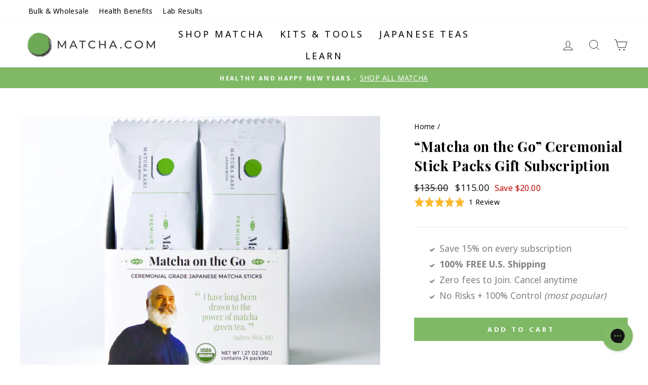

--- FILE ---
content_type: text/html; charset=utf-8
request_url: https://matcha.com/en-ca/products/matcha-on-the-go-ceremonial-stick-packs-3-month
body_size: 44013
content:















<!doctype html>
<html class="no-js" lang="en" dir="ltr">
<head>
<link rel='preconnect dns-prefetch' href='https://api.config-security.com/' crossorigin />
<link rel='preconnect dns-prefetch' href='https://conf.config-security.com/' crossorigin />
<link rel='preconnect dns-prefetch' href='https://whale.camera/' crossorigin />
<script>
/* >> TriplePixel :: start*/
window.TriplePixelData={TripleName:"matcha-8.myshopify.com",ver:"2.12",plat:"SHOPIFY",isHeadless:false},function(W,H,A,L,E,_,B,N){function O(U,T,P,H,R){void 0===R&&(R=!1),H=new XMLHttpRequest,P?(H.open("POST",U,!0),H.setRequestHeader("Content-Type","text/plain")):H.open("GET",U,!0),H.send(JSON.stringify(P||{})),H.onreadystatechange=function(){4===H.readyState&&200===H.status?(R=H.responseText,U.includes(".txt")?eval(R):P||(N[B]=R)):(299<H.status||H.status<200)&&T&&!R&&(R=!0,O(U,T-1,P))}}if(N=window,!N[H+"sn"]){N[H+"sn"]=1,L=function(){return Date.now().toString(36)+"_"+Math.random().toString(36)};try{A.setItem(H,1+(0|A.getItem(H)||0)),(E=JSON.parse(A.getItem(H+"U")||"[]")).push({u:location.href,r:document.referrer,t:Date.now(),id:L()}),A.setItem(H+"U",JSON.stringify(E))}catch(e){}var i,m,p;A.getItem('"!nC`')||(_=A,A=N,A[H]||(E=A[H]=function(t,e,a){return void 0===a&&(a=[]),"State"==t?E.s:(W=L(),(E._q=E._q||[]).push([W,t,e].concat(a)),W)},E.s="Installed",E._q=[],E.ch=W,B="configSecurityConfModel",N[B]=1,O("https://conf.config-security.com/model",5),i=L(),m=A[atob("c2NyZWVu")],_.setItem("di_pmt_wt",i),p={id:i,action:"profile",avatar:_.getItem("auth-security_rand_salt_"),time:m[atob("d2lkdGg=")]+":"+m[atob("aGVpZ2h0")],host:A.TriplePixelData.TripleName,plat:A.TriplePixelData.plat,url:window.location.href,ref:document.referrer,ver:A.TriplePixelData.ver},O("https://api.config-security.com/event",5,p),O("https://whale.camera/live/dot.txt",5)))}}("","TriplePixel",localStorage);
/* << TriplePixel :: end*/
</script>
<link rel='preconnect dns-prefetch' href='https://triplewhale-pixel.web.app/' crossorigin />
<link rel='preconnect dns-prefetch' href='https://triplewhale-pixel.web.app/' crossorigin />
<script>
/* >> TriplePixel :: start*/
window.TriplePixelData={TripleName:"matcha-8.myshopify.com",ver:"1.9.0"},function(W,H,A,L,E,_,B,N){function O(U,T,P,H,R){void 0===R&&(R=!1),H=new XMLHttpRequest,P?(H.open("POST",U,!0),H.setRequestHeader("Content-Type","application/json")):H.open("GET",U,!0),H.send(JSON.stringify(P||{})),H.onreadystatechange=function(){4===H.readyState&&200===H.status?(R=H.responseText,U.includes(".txt")?eval(R):P||(N[B]=R)):(299<H.status||H.status<200)&&T&&!R&&(R=!0,O(U,T-1))}}if(N=window,!N[H+"sn"]){N[H+"sn"]=1;try{A.setItem(H,1+(0|A.getItem(H)||0)),(E=JSON.parse(A.getItem(H+"U")||"[]")).push(location.href),A.setItem(H+"U",JSON.stringify(E))}catch(e){}var i,m,p;A.getItem('"!nC`')||(_=A,A=N,A[H]||(L=function(){return Date.now().toString(36)+"_"+Math.random().toString(36)},E=A[H]=function(t,e){return"State"==t?E.s:(W=L(),(E._q=E._q||[]).push([W,t,e]),W)},E.s="Installed",E._q=[],E.ch=W,B="configSecurityConfModel",N[B]=1,O("//conf.config-security.com/model",5),i=L(),m=A[atob("c2NyZWVu")],_.setItem("di_pmt_wt",i),p={id:i,action:"profile",avatar:_.getItem("auth-security_rand_salt_"),time:m[atob("d2lkdGg=")]+":"+m[atob("aGVpZ2h0")],host:A.TriplePixelData.TripleName,url:window.location.href,ref:document.referrer,ver:window.TriplePixelData.ver},O("//api.config-security.com/",5,p),O("//triplewhale-pixel.web.app/dot1.9.txt",5)))}}("","TriplePixel",localStorage);
/* << TriplePixe l :: end*/
</script>



<!-- secomapp-json-ld -->

<!-- smart-seo-json-ld-store -->
<script type="application/ld+json">
{
   "@context": "http://schema.org",
   "@type": "WebSite",
   "url": "https://matcha.com/",
   "potentialAction": {
     "@type": "SearchAction",
     "target": "https://matcha.com/search?q={search_term_string}",
     "query-input": "required name=search_term_string"
   }
}
</script>
<script type="application/ld+json">
{
	"@context": "http://schema.org",
	"@type": "Organization",
	"url": "https://matcha.com"}
</script>
<!-- End - smart-seo-json-ld-store -->



<!-- secomapp-json-ld-Breadcrumb -->
<script type="application/ld+json">
    {
        "@context": "http://schema.org",
        "@type": "BreadcrumbList",
        "itemListElement": [{
            "@type": "ListItem",
            "position": 1,
            "item": {
                "@type": "Website",
                "@id": "https://matcha.com",
                "name": "Matcha.com"
            }
        }]

 }
</script><!-- secomapp-json-ld-product -->
<script type="application/ld+json">
    {
        "@context": "http://schema.org/",
        "@type": "Product",
        "url": "https://matcha.com/products/matcha-on-the-go-ceremonial-stick-packs-3-month",
        "name": "“Matcha on the Go” Ceremonial Stick Packs Gift Subscription",
        "image": "https://matcha.com/cdn/shop/products/go_1_cropped_0fc8cfea-c1e6-4081-a28d-12a5974c7d81.png?v=1623818952",
        "description": "“Matcha on the Go” Ceremonial Stick Packs Gift Subscription",
        "brand": {
            "name": "Matcha"
        },
        "sku": "TEA-TG-01",
        "weight": "0.18lb",
        "offers" : [
            {
                "@type" : "Offer" ,
                "priceCurrency" : "USD" ,
                "price" : "115.00" ,
                "priceValidUntil": "2026-04-21",
                "availability" : "http://schema.org/InStock" ,
                "itemCondition": "http://schema.org/NewCondition",
                "sku": "TEA-TG-01",
                "url" : "https://matcha.com/en-ca/products/matcha-on-the-go-ceremonial-stick-packs-3-month?variant=31235053420657",
                "seller" : {
                    "@type" : "Organization",
                    "name" : "Matcha.com"
                }
            }
        ]
    }
</script>





   <meta name="description" content="&quot;Mindful, sweet, ceremonial quality. &quot;Matcha on the Go&quot; single-serve packets mean you’ll stay fueled without lugging your whole stash around. Each individually-wrapped packet is the perfect balance of energy, concentration, and mindful relaxation, crafted exclusively from Japan’s finest organic shade-grown, stone-groun">






  <title>“Matcha on the Go” Ceremonial Stick Packs Gift Subscription</title>



  <meta charset="utf-8">
  <meta http-equiv="X-UA-Compatible" content="IE=edge,chrome=1">
  <meta name="viewport" content="width=device-width,initial-scale=1">
  <meta name="theme-color" content="#80b966">
  
  <!-- Google Tag Manager -->
<script>(function(w,d,s,l,i){w[l]=w[l]||[];w[l].push({'gtm.start':
new Date().getTime(),event:'gtm.js'});var f=d.getElementsByTagName(s)[0],
j=d.createElement(s),dl=l!='dataLayer'?'&l='+l:'';j.async=true;j.src=
'https://www.googletagmanager.com/gtm.js?id='+i+dl;f.parentNode.insertBefore(j,f);
})(window,document,'script','dataLayer','GTM-WKV6KL6');</script>
<!-- End Google Tag Manager -->

<!-- Google tag (gtag.js) -->
<script async src="https://www.googletagmanager.com/gtag/js?id=G-QN7RVD2QZS"></script>
<script>
  window.dataLayer = window.dataLayer || [];
  function gtag(){dataLayer.push(arguments);}
  gtag('js', new Date());

  gtag('config', 'G-QN7RVD2QZS');
</script>

  
<!-- Google tag (gtag.js) -->
<script async src="https://www.googletagmanager.com/gtag/js?id=AW-862965654"></script>
<script>
  window.dataLayer = window.dataLayer || [];
  function gtag(){dataLayer.push(arguments);}
  gtag('js', new Date());

  gtag('config', 'AW-862965654');
</script>

  <script>
  gtag('event', 'page_view', {
    'send_to': 'AW-862965654',
    'value': 'replace with value',
    'items': [{
      'id': 'replace with value',
      'google_business_vertical': 'retail'
    }]
  });
</script>

  <script>
    (function(w,d,t,r,u)
    {
        var f,n,i;
        w[u]=w[u]||[],f=function()
        {
            var o={ti:"343100036", enableAutoSpaTracking: true};
            o.q=w[u],w[u]=new UET(o),w[u].push("pageLoad")
        },
        n=d.createElement(t),n.src=r,n.async=1,n.onload=n.onreadystatechange=function()
        {
            var s=this.readyState;
            s&&s!=="loaded"&&s!=="complete"||(f(),n.onload=n.onreadystatechange=null)
        },
        i=d.getElementsByTagName(t)[0],i.parentNode.insertBefore(n,i)
    })
    (window,document,"script","//bat.bing.com/bat.js","uetq");
</script>
  
  <link rel="canonical" href="https://matcha.com/en-ca/products/matcha-on-the-go-ceremonial-stick-packs-3-month">
  <link rel="preconnect" href="https://cdn.shopify.com">
  <link rel="preconnect" href="https://fonts.shopifycdn.com">
  <link rel="dns-prefetch" href="https://productreviews.shopifycdn.com">
  <link rel="dns-prefetch" href="https://ajax.googleapis.com">
  <link rel="dns-prefetch" href="https://maps.googleapis.com">
  <link rel="dns-prefetch" href="https://maps.gstatic.com">
<meta name="google-site-verification" content="hzXZdGe3kTTIXdviBUY7T12VT7ZQzE_0EN86uKIKDqc" />
<meta name="p:domain_verify" content="6e50c2ab92244ee986a023881a9a4448"/><link rel="shortcut icon" href="//matcha.com/cdn/shop/files/favicon-32x32_32x32.png?v=1621523121" type="image/png" /><title>“Matcha on the Go” Ceremonial Stick Packs Gift Subscription
&ndash; Matcha.com
</title>
<meta property="og:site_name" content="Matcha.com">
  <meta property="og:url" content="https://matcha.com/en-ca/products/matcha-on-the-go-ceremonial-stick-packs-3-month">
  <meta property="og:title" content="“Matcha on the Go” Ceremonial Stick Packs Gift Subscription">
  <meta property="og:type" content="product">
  <meta property="og:description" content="&quot;Mindful, sweet, ceremonial quality. &quot;Matcha on the Go&quot; single-serve packets mean you’ll stay fueled without lugging your whole stash around. Each individually-wrapped packet is the perfect balance of energy, concentration, and mindful relaxation, crafted exclusively from Japan’s finest organic shade-grown, stone-groun"><meta property="og:image" content="http://matcha.com/cdn/shop/products/go_1_cropped_0fc8cfea-c1e6-4081-a28d-12a5974c7d81.png?v=1623818952">
    <meta property="og:image:secure_url" content="https://matcha.com/cdn/shop/products/go_1_cropped_0fc8cfea-c1e6-4081-a28d-12a5974c7d81.png?v=1623818952">
    <meta property="og:image:width" content="2048">
    <meta property="og:image:height" content="1453"><meta name="twitter:site" content="@matchakari">
  <meta name="twitter:card" content="summary_large_image">
  <meta name="twitter:title" content="“Matcha on the Go” Ceremonial Stick Packs Gift Subscription">
  <meta name="twitter:description" content="&quot;Mindful, sweet, ceremonial quality. &quot;Matcha on the Go&quot; single-serve packets mean you’ll stay fueled without lugging your whole stash around. Each individually-wrapped packet is the perfect balance of energy, concentration, and mindful relaxation, crafted exclusively from Japan’s finest organic shade-grown, stone-groun">
<style data-shopify>@font-face {
  font-family: "Playfair Display";
  font-weight: 700;
  font-style: normal;
  font-display: swap;
  src: url("//matcha.com/cdn/fonts/playfair_display/playfairdisplay_n7.592b3435e0fff3f50b26d410c73ae7ec893f6910.woff2") format("woff2"),
       url("//matcha.com/cdn/fonts/playfair_display/playfairdisplay_n7.998b1417dec711058cce2abb61a0b8c59066498f.woff") format("woff");
}

  

  
  
  
</style><link href="//matcha.com/cdn/shop/t/181/assets/theme.css?v=132344073044495358511766174929" rel="stylesheet" type="text/css" media="all" />
<style data-shopify>:root {
    --typeHeaderPrimary: "Playfair Display";
    --typeHeaderFallback: serif;
    --typeHeaderSize: 32px;
    --typeHeaderWeight: 700;
    --typeHeaderLineHeight: 1.4;
    --typeHeaderSpacing: 0.025em;

    --typeBasePrimary:"system_ui";
    --typeBaseFallback:-apple-system, 'Segoe UI', Roboto, 'Helvetica Neue', 'Noto Sans', 'Liberation Sans', Arial, sans-serif, 'Apple Color Emoji', 'Segoe UI Emoji', 'Segoe UI Symbol', 'Noto Color Emoji';
    --typeBaseSize: 16px;
    --typeBaseWeight: 400;
    --typeBaseSpacing: 0.025em;
    --typeBaseLineHeight: 1.6;

    --typeCollectionTitle: 18px;

    --iconWeight: 2px;
    --iconLinecaps: miter;

    
      --buttonRadius: 0px;
    

    --colorGridOverlayOpacity: 0.1;
  }

  .placeholder-content {
    background-image: linear-gradient(100deg, #ffffff 40%, #f7f7f7 63%, #ffffff 79%);
  }</style><link href="//matcha.com/cdn/shop/t/181/assets/recharge.css?v=59998731889514795361766174735" rel="stylesheet" type="text/css" media="all" />
<link href="//cdnjs.cloudflare.com/ajax/libs/font-awesome/4.7.0/css/font-awesome.min.css" rel="stylesheet" type="text/css" media="all" />
  <script>
    document.documentElement.className = document.documentElement.className.replace('no-js', 'js');

    window.theme = window.theme || {};
    theme.routes = {
      home: "/en-ca",
      cart: "/en-ca/cart.js",
      cartPage: "/en-ca/cart",
      cartAdd: "/en-ca/cart/add.js",
      cartChange: "/en-ca/cart/change.js"
    };
    theme.strings = {
      soldOut: "Sold Out",
      unavailable: "Unavailable",
      stockLabel: "Only [count] items in stock!",
      willNotShipUntil: "Will not ship until [date]",
      willBeInStockAfter: "Will be in stock after [date]",
      waitingForStock: "Inventory on the way",
      savePrice: "Save [saved_amount]",
      cartEmpty: "Your cart is currently empty.",
      cartTermsConfirmation: "You must agree with the terms and conditions of sales to check out",
      searchCollections: "Collections:",
      searchPages: "Pages:",
      searchArticles: "Articles:"
    };
    theme.settings = {
      dynamicVariantsEnable: true,
      dynamicVariantType: "button",
      cartType: "page",
      isCustomerTemplate: false,
      moneyFormat: "${{amount}}",
      saveType: "dollar",
      recentlyViewedEnabled: false,
      productImageSize: "square",
      productImageCover: true,
      predictiveSearch: true,
      predictiveSearchType: "product,article",
      inventoryThreshold: 10,
      quickView: false,
      themeName: 'Impulse',
      themeVersion: "4.1.1"
    };
  </script>

  
  <script>window.performance && window.performance.mark && window.performance.mark('shopify.content_for_header.start');</script><meta id="shopify-digital-wallet" name="shopify-digital-wallet" content="/14568506/digital_wallets/dialog">
<meta name="shopify-checkout-api-token" content="98447c1d8a253f27fb8c805846155064">
<meta id="in-context-paypal-metadata" data-shop-id="14568506" data-venmo-supported="false" data-environment="production" data-locale="en_US" data-paypal-v4="true" data-currency="CAD">
<link rel="alternate" hreflang="x-default" href="https://matcha.com/products/matcha-on-the-go-ceremonial-stick-packs-3-month">
<link rel="alternate" hreflang="en-CA" href="https://matcha.com/en-ca/products/matcha-on-the-go-ceremonial-stick-packs-3-month">
<link rel="alternate" hreflang="en-US" href="https://matcha.com/products/matcha-on-the-go-ceremonial-stick-packs-3-month">
<link rel="alternate" type="application/json+oembed" href="https://matcha.com/en-ca/products/matcha-on-the-go-ceremonial-stick-packs-3-month.oembed">
<script async="async" src="/checkouts/internal/preloads.js?locale=en-CA"></script>
<link rel="preconnect" href="https://shop.app" crossorigin="anonymous">
<script async="async" src="https://shop.app/checkouts/internal/preloads.js?locale=en-CA&shop_id=14568506" crossorigin="anonymous"></script>
<script id="apple-pay-shop-capabilities" type="application/json">{"shopId":14568506,"countryCode":"US","currencyCode":"CAD","merchantCapabilities":["supports3DS"],"merchantId":"gid:\/\/shopify\/Shop\/14568506","merchantName":"Matcha.com","requiredBillingContactFields":["postalAddress","email"],"requiredShippingContactFields":["postalAddress","email"],"shippingType":"shipping","supportedNetworks":["visa","masterCard","amex","discover","elo","jcb"],"total":{"type":"pending","label":"Matcha.com","amount":"1.00"},"shopifyPaymentsEnabled":true,"supportsSubscriptions":true}</script>
<script id="shopify-features" type="application/json">{"accessToken":"98447c1d8a253f27fb8c805846155064","betas":["rich-media-storefront-analytics"],"domain":"matcha.com","predictiveSearch":true,"shopId":14568506,"locale":"en"}</script>
<script>var Shopify = Shopify || {};
Shopify.shop = "matcha-8.myshopify.com";
Shopify.locale = "en";
Shopify.currency = {"active":"CAD","rate":"1.4037044"};
Shopify.country = "CA";
Shopify.theme = {"name":"12\/27-01\/03 - Updated Home and Collection","id":138868654193,"schema_name":"Impulse","schema_version":"4.1.1","theme_store_id":857,"role":"main"};
Shopify.theme.handle = "null";
Shopify.theme.style = {"id":null,"handle":null};
Shopify.cdnHost = "matcha.com/cdn";
Shopify.routes = Shopify.routes || {};
Shopify.routes.root = "/en-ca/";</script>
<script type="module">!function(o){(o.Shopify=o.Shopify||{}).modules=!0}(window);</script>
<script>!function(o){function n(){var o=[];function n(){o.push(Array.prototype.slice.apply(arguments))}return n.q=o,n}var t=o.Shopify=o.Shopify||{};t.loadFeatures=n(),t.autoloadFeatures=n()}(window);</script>
<script>
  window.ShopifyPay = window.ShopifyPay || {};
  window.ShopifyPay.apiHost = "shop.app\/pay";
  window.ShopifyPay.redirectState = null;
</script>
<script id="shop-js-analytics" type="application/json">{"pageType":"product"}</script>
<script defer="defer" async type="module" src="//matcha.com/cdn/shopifycloud/shop-js/modules/v2/client.init-shop-cart-sync_BdyHc3Nr.en.esm.js"></script>
<script defer="defer" async type="module" src="//matcha.com/cdn/shopifycloud/shop-js/modules/v2/chunk.common_Daul8nwZ.esm.js"></script>
<script type="module">
  await import("//matcha.com/cdn/shopifycloud/shop-js/modules/v2/client.init-shop-cart-sync_BdyHc3Nr.en.esm.js");
await import("//matcha.com/cdn/shopifycloud/shop-js/modules/v2/chunk.common_Daul8nwZ.esm.js");

  window.Shopify.SignInWithShop?.initShopCartSync?.({"fedCMEnabled":true,"windoidEnabled":true});

</script>
<script>
  window.Shopify = window.Shopify || {};
  if (!window.Shopify.featureAssets) window.Shopify.featureAssets = {};
  window.Shopify.featureAssets['shop-js'] = {"shop-cart-sync":["modules/v2/client.shop-cart-sync_QYOiDySF.en.esm.js","modules/v2/chunk.common_Daul8nwZ.esm.js"],"init-fed-cm":["modules/v2/client.init-fed-cm_DchLp9rc.en.esm.js","modules/v2/chunk.common_Daul8nwZ.esm.js"],"shop-button":["modules/v2/client.shop-button_OV7bAJc5.en.esm.js","modules/v2/chunk.common_Daul8nwZ.esm.js"],"init-windoid":["modules/v2/client.init-windoid_DwxFKQ8e.en.esm.js","modules/v2/chunk.common_Daul8nwZ.esm.js"],"shop-cash-offers":["modules/v2/client.shop-cash-offers_DWtL6Bq3.en.esm.js","modules/v2/chunk.common_Daul8nwZ.esm.js","modules/v2/chunk.modal_CQq8HTM6.esm.js"],"shop-toast-manager":["modules/v2/client.shop-toast-manager_CX9r1SjA.en.esm.js","modules/v2/chunk.common_Daul8nwZ.esm.js"],"init-shop-email-lookup-coordinator":["modules/v2/client.init-shop-email-lookup-coordinator_UhKnw74l.en.esm.js","modules/v2/chunk.common_Daul8nwZ.esm.js"],"pay-button":["modules/v2/client.pay-button_DzxNnLDY.en.esm.js","modules/v2/chunk.common_Daul8nwZ.esm.js"],"avatar":["modules/v2/client.avatar_BTnouDA3.en.esm.js"],"init-shop-cart-sync":["modules/v2/client.init-shop-cart-sync_BdyHc3Nr.en.esm.js","modules/v2/chunk.common_Daul8nwZ.esm.js"],"shop-login-button":["modules/v2/client.shop-login-button_D8B466_1.en.esm.js","modules/v2/chunk.common_Daul8nwZ.esm.js","modules/v2/chunk.modal_CQq8HTM6.esm.js"],"init-customer-accounts-sign-up":["modules/v2/client.init-customer-accounts-sign-up_C8fpPm4i.en.esm.js","modules/v2/client.shop-login-button_D8B466_1.en.esm.js","modules/v2/chunk.common_Daul8nwZ.esm.js","modules/v2/chunk.modal_CQq8HTM6.esm.js"],"init-shop-for-new-customer-accounts":["modules/v2/client.init-shop-for-new-customer-accounts_CVTO0Ztu.en.esm.js","modules/v2/client.shop-login-button_D8B466_1.en.esm.js","modules/v2/chunk.common_Daul8nwZ.esm.js","modules/v2/chunk.modal_CQq8HTM6.esm.js"],"init-customer-accounts":["modules/v2/client.init-customer-accounts_dRgKMfrE.en.esm.js","modules/v2/client.shop-login-button_D8B466_1.en.esm.js","modules/v2/chunk.common_Daul8nwZ.esm.js","modules/v2/chunk.modal_CQq8HTM6.esm.js"],"shop-follow-button":["modules/v2/client.shop-follow-button_CkZpjEct.en.esm.js","modules/v2/chunk.common_Daul8nwZ.esm.js","modules/v2/chunk.modal_CQq8HTM6.esm.js"],"lead-capture":["modules/v2/client.lead-capture_BntHBhfp.en.esm.js","modules/v2/chunk.common_Daul8nwZ.esm.js","modules/v2/chunk.modal_CQq8HTM6.esm.js"],"checkout-modal":["modules/v2/client.checkout-modal_CfxcYbTm.en.esm.js","modules/v2/chunk.common_Daul8nwZ.esm.js","modules/v2/chunk.modal_CQq8HTM6.esm.js"],"shop-login":["modules/v2/client.shop-login_Da4GZ2H6.en.esm.js","modules/v2/chunk.common_Daul8nwZ.esm.js","modules/v2/chunk.modal_CQq8HTM6.esm.js"],"payment-terms":["modules/v2/client.payment-terms_MV4M3zvL.en.esm.js","modules/v2/chunk.common_Daul8nwZ.esm.js","modules/v2/chunk.modal_CQq8HTM6.esm.js"]};
</script>
<script>(function() {
  var isLoaded = false;
  function asyncLoad() {
    if (isLoaded) return;
    isLoaded = true;
    var urls = ["https:\/\/shy.elfsight.com\/p\/platform.js?v=1.5.7\u0026shop=matcha-8.myshopify.com","https:\/\/static.rechargecdn.com\/static\/js\/recharge.js?shop=matcha-8.myshopify.com","https:\/\/quizify.arhamcommerce.com\/js\/shortcode.js?shop=matcha-8.myshopify.com","https:\/\/d38xvr37kwwhcm.cloudfront.net\/js\/grin-sdk.js?shop=matcha-8.myshopify.com","https:\/\/config.gorgias.chat\/bundle-loader\/01GYCBR5M6QPSMVGVQY0NG7G4G?source=shopify1click\u0026shop=matcha-8.myshopify.com","https:\/\/d217z8zw4dqir.cloudfront.net\/script_tags\/loop_snippets?shop=matcha-8.myshopify.com","https:\/\/na.shgcdn3.com\/collector.js?shop=matcha-8.myshopify.com","https:\/\/d3hw6dc1ow8pp2.cloudfront.net\/reviewsWidget.min.js?shop=matcha-8.myshopify.com","\/\/cdn.shopify.com\/proxy\/fb5ffaa3facdee9fb255b1ce5dbd82811583e5858cc10c3f4f98ffb56ab71202\/storage.googleapis.com\/adnabu-shopify\/online-store\/2982c8f745a4467590d5d5851715146320.min.js?shop=matcha-8.myshopify.com\u0026sp-cache-control=cHVibGljLCBtYXgtYWdlPTkwMA","https:\/\/static.klaviyo.com\/onsite\/js\/Qd8PKV\/klaviyo.js?company_id=Qd8PKV\u0026shop=matcha-8.myshopify.com","https:\/\/static.rechargecdn.com\/assets\/js\/widget.min.js?shop=matcha-8.myshopify.com","https:\/\/cdn.rebuyengine.com\/onsite\/js\/rebuy.js?shop=matcha-8.myshopify.com","https:\/\/cdn.9gtb.com\/loader.js?g_cvt_id=729367c3-6523-49e7-9e56-08365f5b2f5a\u0026shop=matcha-8.myshopify.com","https:\/\/cdn.pushowl.com\/latest\/sdks\/pushowl-shopify.js?subdomain=matcha-8\u0026environment=production\u0026guid=8cfc14e4-9c66-4b7f-b251-4ebf2b41b340\u0026shop=matcha-8.myshopify.com"];
    for (var i = 0; i < urls.length; i++) {
      var s = document.createElement('script');
      s.type = 'text/javascript';
      s.async = true;
      s.src = urls[i];
      var x = document.getElementsByTagName('script')[0];
      x.parentNode.insertBefore(s, x);
    }
  };
  if(window.attachEvent) {
    window.attachEvent('onload', asyncLoad);
  } else {
    window.addEventListener('load', asyncLoad, false);
  }
})();</script>
<script id="__st">var __st={"a":14568506,"offset":-18000,"reqid":"ee52522d-4f63-4510-b81b-d3b0d671c62d-1768998359","pageurl":"matcha.com\/en-ca\/products\/matcha-on-the-go-ceremonial-stick-packs-3-month","u":"7394b5ddb97f","p":"product","rtyp":"product","rid":4358843072625};</script>
<script>window.ShopifyPaypalV4VisibilityTracking = true;</script>
<script id="captcha-bootstrap">!function(){'use strict';const t='contact',e='account',n='new_comment',o=[[t,t],['blogs',n],['comments',n],[t,'customer']],c=[[e,'customer_login'],[e,'guest_login'],[e,'recover_customer_password'],[e,'create_customer']],r=t=>t.map((([t,e])=>`form[action*='/${t}']:not([data-nocaptcha='true']) input[name='form_type'][value='${e}']`)).join(','),a=t=>()=>t?[...document.querySelectorAll(t)].map((t=>t.form)):[];function s(){const t=[...o],e=r(t);return a(e)}const i='password',u='form_key',d=['recaptcha-v3-token','g-recaptcha-response','h-captcha-response',i],f=()=>{try{return window.sessionStorage}catch{return}},m='__shopify_v',_=t=>t.elements[u];function p(t,e,n=!1){try{const o=window.sessionStorage,c=JSON.parse(o.getItem(e)),{data:r}=function(t){const{data:e,action:n}=t;return t[m]||n?{data:e,action:n}:{data:t,action:n}}(c);for(const[e,n]of Object.entries(r))t.elements[e]&&(t.elements[e].value=n);n&&o.removeItem(e)}catch(o){console.error('form repopulation failed',{error:o})}}const l='form_type',E='cptcha';function T(t){t.dataset[E]=!0}const w=window,h=w.document,L='Shopify',v='ce_forms',y='captcha';let A=!1;((t,e)=>{const n=(g='f06e6c50-85a8-45c8-87d0-21a2b65856fe',I='https://cdn.shopify.com/shopifycloud/storefront-forms-hcaptcha/ce_storefront_forms_captcha_hcaptcha.v1.5.2.iife.js',D={infoText:'Protected by hCaptcha',privacyText:'Privacy',termsText:'Terms'},(t,e,n)=>{const o=w[L][v],c=o.bindForm;if(c)return c(t,g,e,D).then(n);var r;o.q.push([[t,g,e,D],n]),r=I,A||(h.body.append(Object.assign(h.createElement('script'),{id:'captcha-provider',async:!0,src:r})),A=!0)});var g,I,D;w[L]=w[L]||{},w[L][v]=w[L][v]||{},w[L][v].q=[],w[L][y]=w[L][y]||{},w[L][y].protect=function(t,e){n(t,void 0,e),T(t)},Object.freeze(w[L][y]),function(t,e,n,w,h,L){const[v,y,A,g]=function(t,e,n){const i=e?o:[],u=t?c:[],d=[...i,...u],f=r(d),m=r(i),_=r(d.filter((([t,e])=>n.includes(e))));return[a(f),a(m),a(_),s()]}(w,h,L),I=t=>{const e=t.target;return e instanceof HTMLFormElement?e:e&&e.form},D=t=>v().includes(t);t.addEventListener('submit',(t=>{const e=I(t);if(!e)return;const n=D(e)&&!e.dataset.hcaptchaBound&&!e.dataset.recaptchaBound,o=_(e),c=g().includes(e)&&(!o||!o.value);(n||c)&&t.preventDefault(),c&&!n&&(function(t){try{if(!f())return;!function(t){const e=f();if(!e)return;const n=_(t);if(!n)return;const o=n.value;o&&e.removeItem(o)}(t);const e=Array.from(Array(32),(()=>Math.random().toString(36)[2])).join('');!function(t,e){_(t)||t.append(Object.assign(document.createElement('input'),{type:'hidden',name:u})),t.elements[u].value=e}(t,e),function(t,e){const n=f();if(!n)return;const o=[...t.querySelectorAll(`input[type='${i}']`)].map((({name:t})=>t)),c=[...d,...o],r={};for(const[a,s]of new FormData(t).entries())c.includes(a)||(r[a]=s);n.setItem(e,JSON.stringify({[m]:1,action:t.action,data:r}))}(t,e)}catch(e){console.error('failed to persist form',e)}}(e),e.submit())}));const S=(t,e)=>{t&&!t.dataset[E]&&(n(t,e.some((e=>e===t))),T(t))};for(const o of['focusin','change'])t.addEventListener(o,(t=>{const e=I(t);D(e)&&S(e,y())}));const B=e.get('form_key'),M=e.get(l),P=B&&M;t.addEventListener('DOMContentLoaded',(()=>{const t=y();if(P)for(const e of t)e.elements[l].value===M&&p(e,B);[...new Set([...A(),...v().filter((t=>'true'===t.dataset.shopifyCaptcha))])].forEach((e=>S(e,t)))}))}(h,new URLSearchParams(w.location.search),n,t,e,['guest_login'])})(!0,!0)}();</script>
<script integrity="sha256-4kQ18oKyAcykRKYeNunJcIwy7WH5gtpwJnB7kiuLZ1E=" data-source-attribution="shopify.loadfeatures" defer="defer" src="//matcha.com/cdn/shopifycloud/storefront/assets/storefront/load_feature-a0a9edcb.js" crossorigin="anonymous"></script>
<script crossorigin="anonymous" defer="defer" src="//matcha.com/cdn/shopifycloud/storefront/assets/shopify_pay/storefront-65b4c6d7.js?v=20250812"></script>
<script data-source-attribution="shopify.dynamic_checkout.dynamic.init">var Shopify=Shopify||{};Shopify.PaymentButton=Shopify.PaymentButton||{isStorefrontPortableWallets:!0,init:function(){window.Shopify.PaymentButton.init=function(){};var t=document.createElement("script");t.src="https://matcha.com/cdn/shopifycloud/portable-wallets/latest/portable-wallets.en.js",t.type="module",document.head.appendChild(t)}};
</script>
<script data-source-attribution="shopify.dynamic_checkout.buyer_consent">
  function portableWalletsHideBuyerConsent(e){var t=document.getElementById("shopify-buyer-consent"),n=document.getElementById("shopify-subscription-policy-button");t&&n&&(t.classList.add("hidden"),t.setAttribute("aria-hidden","true"),n.removeEventListener("click",e))}function portableWalletsShowBuyerConsent(e){var t=document.getElementById("shopify-buyer-consent"),n=document.getElementById("shopify-subscription-policy-button");t&&n&&(t.classList.remove("hidden"),t.removeAttribute("aria-hidden"),n.addEventListener("click",e))}window.Shopify?.PaymentButton&&(window.Shopify.PaymentButton.hideBuyerConsent=portableWalletsHideBuyerConsent,window.Shopify.PaymentButton.showBuyerConsent=portableWalletsShowBuyerConsent);
</script>
<script data-source-attribution="shopify.dynamic_checkout.cart.bootstrap">document.addEventListener("DOMContentLoaded",(function(){function t(){return document.querySelector("shopify-accelerated-checkout-cart, shopify-accelerated-checkout")}if(t())Shopify.PaymentButton.init();else{new MutationObserver((function(e,n){t()&&(Shopify.PaymentButton.init(),n.disconnect())})).observe(document.body,{childList:!0,subtree:!0})}}));
</script>
<link id="shopify-accelerated-checkout-styles" rel="stylesheet" media="screen" href="https://matcha.com/cdn/shopifycloud/portable-wallets/latest/accelerated-checkout-backwards-compat.css" crossorigin="anonymous">
<style id="shopify-accelerated-checkout-cart">
        #shopify-buyer-consent {
  margin-top: 1em;
  display: inline-block;
  width: 100%;
}

#shopify-buyer-consent.hidden {
  display: none;
}

#shopify-subscription-policy-button {
  background: none;
  border: none;
  padding: 0;
  text-decoration: underline;
  font-size: inherit;
  cursor: pointer;
}

#shopify-subscription-policy-button::before {
  box-shadow: none;
}

      </style>

<script>window.performance && window.performance.mark && window.performance.mark('shopify.content_for_header.end');</script>
  





  <script type="text/javascript">
    
      window.__shgMoneyFormat = window.__shgMoneyFormat || {"CAD":{"currency":"CAD","currency_symbol":"$","currency_symbol_location":"left","decimal_places":2,"decimal_separator":".","thousands_separator":","},"USD":{"currency":"USD","currency_symbol":"$","currency_symbol_location":"left","decimal_places":2,"decimal_separator":".","thousands_separator":","}};
    
    window.__shgCurrentCurrencyCode = window.__shgCurrentCurrencyCode || {
      currency: "CAD",
      currency_symbol: "$",
      decimal_separator: ".",
      thousands_separator: ",",
      decimal_places: 2,
      currency_symbol_location: "left"
    };
  </script>




  <script src="//matcha.com/cdn/shop/t/181/assets/vendor-scripts-v9.js" defer="defer"></script><link rel="preload" as="style" href="//matcha.com/cdn/shop/t/181/assets/currency-flags.css" onload="this.onload=null;this.rel='stylesheet'">
    <link rel="stylesheet" href="//matcha.com/cdn/shop/t/181/assets/currency-flags.css"><script src="//matcha.com/cdn/shop/t/181/assets/theme.min.js?v=82601135991613020911766174735" defer="defer"></script><script type="text/javascript">
    (function(c,l,a,r,i,t,y){
        c[a]=c[a]||function(){(c[a].q=c[a].q||[]).push(arguments)};
        t=l.createElement(r);t.async=1;t.src="https://www.clarity.ms/tag/"+i;
        y=l.getElementsByTagName(r)[0];y.parentNode.insertBefore(t,y);
    })(window, document, "clarity", "script", "6acxsbd3hs");
</script>
  <script type=“text/javascript” src=“https://s.skimresources.com/js/193401X1670839.skimlinks.js”></script>
<!-- Shop2app Mobile App Banner -->
  <meta name="apple-itunes-app" content="app-id=1535097926, app-argument=matcha.com">
<meta name="facebook-domain-verification" content="kvrw3o4pk1hmr9zsfaa7awtrli5j6x" />
  
  

<script type="text/javascript">
  
    window.SHG_CUSTOMER = null;
  
</script>








  <!-- Added by Ankit, MNTN code -->
  
<!--MNTN Tracking Pixel-->
<!-- INSTALL ON ALL PAGES OF SITE-->
<!----
<script type="text/javascript">
	(function(){"use strict";var e=null,n="36214",additional="",t,r,i;try{t=top.document.referer!==""?encodeURIComponent(top.document.referrer.substring(0,2048)):""}catch(o){t=document.referrer!==null?document.referrer.toString().substring(0,2048):""}
  try{i=parent.location.href!==""?encodeURIComponent(parent.location.href.toString().substring(0,2048)):""}catch(a){try{i!==null?encodeURIComponent(i.toString().substring(0,2048)):""}catch(f){i=""}}
  var l,c=document.createElement("script"),h=null,p=document.getElementsByTagName("script"),d=Number(p.length)-1,v=document.getElementsByTagName("script")[d];if(typeof l==="undefined"){l=Math.floor(Math.random()*1e17)}
  h="https://dx.mountain.com/spx?"+"shaid="+n+"&tdr="+t+"&plh="+i+"&cb="+l+additional;c.type="text/javascript";c.src=h;v.parentNode.insertBefore(c,v)})();
</script>
  ----->
<!-- BEGIN app block: shopify://apps/mntn/blocks/tracking-pixel/d40b5b2f-bf84-4a06-b576-832ad24a8652 -->
<!-- MNTN Tracking Pixel Start -->
<script id="mntn_tracking_pixel" type="text/javascript">
const isUSShopper = window.Shopify  && window.Shopify.country === "US";

if (!window.Shopify || isUSShopper) {
	(function(){"use strict";var e=null,b="4.0.0",
	n="43455",
	additional="term=value",
	t,r,i;try{t=top.document.referer!==""?encodeURIComponent(top.document.referrer.substring(0,2048)):""}catch(o){t=document.referrer!==null?document.referrer.toString().substring(0,2048):""}try{r=window&&window.top&&document.location&&window.top.location===document.location?document.location:window&&window.top&&window.top.location&&""!==window.top.location?window.top.location:document.location}catch(u){r=document.location}try{i=parent.location.href!==""?encodeURIComponent(parent.location.href.toString().substring(0,2048)):""}catch(a){try{i=r!==null?encodeURIComponent(r.toString().substring(0,2048)):""}catch(f){i=""}}var l,c=document.createElement("script"),h=null,p=document.getElementsByTagName("script"),d=Number(p.length)-1,v=document.getElementsByTagName("script")[d];if(typeof l==="undefined"){l=Math.floor(Math.random()*1e17)}h="dx.mountain.com/spx?"+"dxver="+b+"&shaid="+n+"&tdr="+t+"&plh="+i+"&cb="+l+additional;c.type="text/javascript";c.src=("https:"===document.location.protocol?"https://":"http://")+h;v.parentNode.insertBefore(c,v)})()
}
</script>
<!-- MNTN Tracking Pixel End -->

<!-- MNTN DataLayer Start -->

    <script id="mntn_datalayer" type="text/javascript" async>
        let mntn_product_name = "“Matcha on the Go” Ceremonial Stick Packs Gift Subscription";
        let mntn_product_price = "$115";
        let mntn_product_image = "\/\/matcha.com\/cdn\/shop\/products\/go_1_cropped_0fc8cfea-c1e6-4081-a28d-12a5974c7d81.png?v=1623818952";
        let mntn_product_sku = 4358843072625;
        let mntn_product_in_stock = true;
        let mntn_product_data = {"id":4358843072625,"title":"“Matcha on the Go” Ceremonial Stick Packs Gift Subscription","handle":"matcha-on-the-go-ceremonial-stick-packs-3-month","description":"\u003cmeta charset=\"utf-8\"\u003e\u003cmeta charset=\"utf-8\"\u003e\n\u003cp\u003e\u003cem\u003e\u003cspan\u003e\"Mindful, sweet, ceremonial quality. \"Matcha on the Go\" single-serve packets mean you’ll stay fueled without lugging your whole stash around. Each individually-wrapped packet is the perfect balance of energy, concentration, and mindful relaxation, crafted exclusively from Japan’s finest organic shade-grown, stone-ground matcha. \u003c\/span\u003e\u003c\/em\u003e\u003c\/p\u003e\n\u003cp\u003e\u003cem\u003e\u003cspan\u003eTake with you to the gym, while traveling, work — anywhere life takes you — guaranteed to be fresh for when you need your matcha the most. \u003c\/span\u003e\u003c\/em\u003e\u003c\/p\u003e\n\u003cp\u003e\u003cem\u003e\u003cspan\u003eContains 24 servings\"\u003c\/span\u003e\u003c\/em\u003e\u003c\/p\u003e","published_at":"2019-12-20T11:08:38-05:00","created_at":"2019-12-12T18:51:42-05:00","vendor":"Matcha","type":"Gifts \u0026 Bundles","tags":["Organic","Subscription","Tax-Exempt","Thick (koicha)"],"price":11500,"price_min":11500,"price_max":11500,"available":true,"price_varies":false,"compare_at_price":13500,"compare_at_price_min":13500,"compare_at_price_max":13500,"compare_at_price_varies":false,"variants":[{"id":31235053420657,"title":"Default Title","option1":"Default Title","option2":null,"option3":null,"sku":"TEA-TG-01","requires_shipping":true,"taxable":true,"featured_image":null,"available":true,"name":"“Matcha on the Go” Ceremonial Stick Packs Gift Subscription","public_title":null,"options":["Default Title"],"price":11500,"weight":82,"compare_at_price":13500,"inventory_quantity":60,"inventory_management":"shopify","inventory_policy":"deny","barcode":"","requires_selling_plan":true,"selling_plan_allocations":[{"price_adjustments":[{"position":1,"price":11500}],"price":11500,"compare_at_price":11500,"per_delivery_price":11500,"selling_plan_id":2168062065,"selling_plan_group_id":"61f0601fd187d675e93103ffc822b36d8ae981ca"},{"price_adjustments":[{"position":1,"price":11500}],"price":11500,"compare_at_price":11500,"per_delivery_price":11500,"selling_plan_id":404029553,"selling_plan_group_id":"284e7b216567c761428ad21c49dae3844deb40aa"}],"quantity_rule":{"min":1,"max":null,"increment":1}}],"images":["\/\/matcha.com\/cdn\/shop\/products\/go_1_cropped_0fc8cfea-c1e6-4081-a28d-12a5974c7d81.png?v=1623818952","\/\/matcha.com\/cdn\/shop\/products\/go_10_cropped_fdf563cf-988a-43fa-8ad7-e4ae2f427e06.png?v=1623818952","\/\/matcha.com\/cdn\/shop\/products\/go_7_cropped_e78e9513-a2be-4d28-8c6b-6d2ec532dbe4.png?v=1623818952","\/\/matcha.com\/cdn\/shop\/products\/go_6_cropped_b383d780-f891-4583-95e9-d9d7ee847978.png?v=1623818952","\/\/matcha.com\/cdn\/shop\/products\/go_8_cropped_31a8c0a4-aa27-4a8b-b373-0897684c3e0d.png?v=1623818952","\/\/matcha.com\/cdn\/shop\/products\/go_11_cropped_cffe826c-4e05-432a-bb25-2f471d68f4a4.png?v=1623818952","\/\/matcha.com\/cdn\/shop\/products\/go_4_cropped_0b9e6aaf-1478-492c-8459-ed0853a7823a.png?v=1623818952","\/\/matcha.com\/cdn\/shop\/products\/go_2_cropped_094c18ec-10d2-47f1-b058-224ff50b3d50.png?v=1623818952","\/\/matcha.com\/cdn\/shop\/products\/go_5_cropped_0dd2dc88-aeb5-48b1-845e-a648cecc6888.png?v=1623818952","\/\/matcha.com\/cdn\/shop\/products\/go_9_cropped_1e020ce2-ee03-45cc-8b5f-f6a7c6a83dcc.png?v=1623818952","\/\/matcha.com\/cdn\/shop\/products\/bag_1_cropped_cbfd5fbc-b7a8-437d-8520-cbce6cf70461.png?v=1623818952"],"featured_image":"\/\/matcha.com\/cdn\/shop\/products\/go_1_cropped_0fc8cfea-c1e6-4081-a28d-12a5974c7d81.png?v=1623818952","options":["Title"],"media":[{"alt":"Matcha.com. “Matcha on the Go” Ceremonial Stick Packs Gift Subscription. Tea.","id":5796440113265,"position":1,"preview_image":{"aspect_ratio":1.409,"height":1453,"width":2048,"src":"\/\/matcha.com\/cdn\/shop\/products\/go_1_cropped_0fc8cfea-c1e6-4081-a28d-12a5974c7d81.png?v=1623818952"},"aspect_ratio":1.409,"height":1453,"media_type":"image","src":"\/\/matcha.com\/cdn\/shop\/products\/go_1_cropped_0fc8cfea-c1e6-4081-a28d-12a5974c7d81.png?v=1623818952","width":2048},{"alt":"Matcha.com. “Matcha on the Go” Ceremonial Stick Packs Gift Subscription. Tea.","id":5796440146033,"position":2,"preview_image":{"aspect_ratio":1.409,"height":1453,"width":2048,"src":"\/\/matcha.com\/cdn\/shop\/products\/go_10_cropped_fdf563cf-988a-43fa-8ad7-e4ae2f427e06.png?v=1623818952"},"aspect_ratio":1.409,"height":1453,"media_type":"image","src":"\/\/matcha.com\/cdn\/shop\/products\/go_10_cropped_fdf563cf-988a-43fa-8ad7-e4ae2f427e06.png?v=1623818952","width":2048},{"alt":"Matcha.com. “Matcha on the Go” Ceremonial Stick Packs Gift Subscription. Tea.","id":5796440178801,"position":3,"preview_image":{"aspect_ratio":1.409,"height":1453,"width":2048,"src":"\/\/matcha.com\/cdn\/shop\/products\/go_7_cropped_e78e9513-a2be-4d28-8c6b-6d2ec532dbe4.png?v=1623818952"},"aspect_ratio":1.409,"height":1453,"media_type":"image","src":"\/\/matcha.com\/cdn\/shop\/products\/go_7_cropped_e78e9513-a2be-4d28-8c6b-6d2ec532dbe4.png?v=1623818952","width":2048},{"alt":"Matcha.com. “Matcha on the Go” Ceremonial Stick Packs Gift Subscription. Tea.","id":5796440211569,"position":4,"preview_image":{"aspect_ratio":1.409,"height":1453,"width":2048,"src":"\/\/matcha.com\/cdn\/shop\/products\/go_6_cropped_b383d780-f891-4583-95e9-d9d7ee847978.png?v=1623818952"},"aspect_ratio":1.409,"height":1453,"media_type":"image","src":"\/\/matcha.com\/cdn\/shop\/products\/go_6_cropped_b383d780-f891-4583-95e9-d9d7ee847978.png?v=1623818952","width":2048},{"alt":"Matcha.com. “Matcha on the Go” Ceremonial Stick Packs Gift Subscription. Tea.","id":5796440244337,"position":5,"preview_image":{"aspect_ratio":1.409,"height":1453,"width":2048,"src":"\/\/matcha.com\/cdn\/shop\/products\/go_8_cropped_31a8c0a4-aa27-4a8b-b373-0897684c3e0d.png?v=1623818952"},"aspect_ratio":1.409,"height":1453,"media_type":"image","src":"\/\/matcha.com\/cdn\/shop\/products\/go_8_cropped_31a8c0a4-aa27-4a8b-b373-0897684c3e0d.png?v=1623818952","width":2048},{"alt":"Matcha.com. “Matcha on the Go” Ceremonial Stick Packs Gift Subscription. Tea.","id":5796440277105,"position":6,"preview_image":{"aspect_ratio":1.409,"height":1453,"width":2048,"src":"\/\/matcha.com\/cdn\/shop\/products\/go_11_cropped_cffe826c-4e05-432a-bb25-2f471d68f4a4.png?v=1623818952"},"aspect_ratio":1.409,"height":1453,"media_type":"image","src":"\/\/matcha.com\/cdn\/shop\/products\/go_11_cropped_cffe826c-4e05-432a-bb25-2f471d68f4a4.png?v=1623818952","width":2048},{"alt":"Matcha.com. “Matcha on the Go” Ceremonial Stick Packs Gift Subscription. Tea.","id":5796440309873,"position":7,"preview_image":{"aspect_ratio":1.409,"height":1453,"width":2048,"src":"\/\/matcha.com\/cdn\/shop\/products\/go_4_cropped_0b9e6aaf-1478-492c-8459-ed0853a7823a.png?v=1623818952"},"aspect_ratio":1.409,"height":1453,"media_type":"image","src":"\/\/matcha.com\/cdn\/shop\/products\/go_4_cropped_0b9e6aaf-1478-492c-8459-ed0853a7823a.png?v=1623818952","width":2048},{"alt":"Matcha.com. “Matcha on the Go” Ceremonial Stick Packs Gift Subscription. Tea.","id":5796440342641,"position":8,"preview_image":{"aspect_ratio":1.409,"height":1453,"width":2048,"src":"\/\/matcha.com\/cdn\/shop\/products\/go_2_cropped_094c18ec-10d2-47f1-b058-224ff50b3d50.png?v=1623818952"},"aspect_ratio":1.409,"height":1453,"media_type":"image","src":"\/\/matcha.com\/cdn\/shop\/products\/go_2_cropped_094c18ec-10d2-47f1-b058-224ff50b3d50.png?v=1623818952","width":2048},{"alt":"Matcha.com. “Matcha on the Go” Ceremonial Stick Packs Gift Subscription. Tea.","id":5796440375409,"position":9,"preview_image":{"aspect_ratio":1.409,"height":1453,"width":2048,"src":"\/\/matcha.com\/cdn\/shop\/products\/go_5_cropped_0dd2dc88-aeb5-48b1-845e-a648cecc6888.png?v=1623818952"},"aspect_ratio":1.409,"height":1453,"media_type":"image","src":"\/\/matcha.com\/cdn\/shop\/products\/go_5_cropped_0dd2dc88-aeb5-48b1-845e-a648cecc6888.png?v=1623818952","width":2048},{"alt":"Matcha.com. “Matcha on the Go” Ceremonial Stick Packs Gift Subscription. Tea.","id":5796440408177,"position":10,"preview_image":{"aspect_ratio":1.409,"height":1453,"width":2048,"src":"\/\/matcha.com\/cdn\/shop\/products\/go_9_cropped_1e020ce2-ee03-45cc-8b5f-f6a7c6a83dcc.png?v=1623818952"},"aspect_ratio":1.409,"height":1453,"media_type":"image","src":"\/\/matcha.com\/cdn\/shop\/products\/go_9_cropped_1e020ce2-ee03-45cc-8b5f-f6a7c6a83dcc.png?v=1623818952","width":2048},{"alt":"Matcha.com. “Matcha on the Go” Ceremonial Stick Packs Gift Subscription. Tea.","id":5796440440945,"position":11,"preview_image":{"aspect_ratio":1.409,"height":1453,"width":2048,"src":"\/\/matcha.com\/cdn\/shop\/products\/bag_1_cropped_cbfd5fbc-b7a8-437d-8520-cbce6cf70461.png?v=1623818952"},"aspect_ratio":1.409,"height":1453,"media_type":"image","src":"\/\/matcha.com\/cdn\/shop\/products\/bag_1_cropped_cbfd5fbc-b7a8-437d-8520-cbce6cf70461.png?v=1623818952","width":2048}],"requires_selling_plan":true,"selling_plan_groups":[{"id":"61f0601fd187d675e93103ffc822b36d8ae981ca","name":"“Matcha on the Go” Ceremonial Stick Packs - 3 Month","options":[{"name":"1 Month(s)","position":1,"values":["1 Month(s)"]}],"selling_plans":[{"id":2168062065,"name":"Refill every... 1 Month, Charge every 3 Months","description":null,"options":[{"name":"1 Month(s)","position":1,"value":"1 Month(s)"}],"recurring_deliveries":true,"price_adjustments":[{"order_count":null,"position":1,"value_type":"percentage","value":0}],"checkout_charge":{"value_type":"percentage","value":100}}],"app_id":"294517"},{"id":"284e7b216567c761428ad21c49dae3844deb40aa","name":"“Matcha on the Go” Ceremonial Stick Packs - 3 Month","options":[{"name":"1 Months(s)","position":1,"values":["1 Month(s)"]}],"selling_plans":[{"id":404029553,"name":"Delivery every 1 Month","description":null,"options":[{"name":"1 Months(s)","position":1,"value":"1 Month(s)"}],"recurring_deliveries":true,"price_adjustments":[{"order_count":null,"position":1,"value_type":"percentage","value":0}],"checkout_charge":{"value_type":"percentage","value":100}}],"app_id":null}],"content":"\u003cmeta charset=\"utf-8\"\u003e\u003cmeta charset=\"utf-8\"\u003e\n\u003cp\u003e\u003cem\u003e\u003cspan\u003e\"Mindful, sweet, ceremonial quality. \"Matcha on the Go\" single-serve packets mean you’ll stay fueled without lugging your whole stash around. Each individually-wrapped packet is the perfect balance of energy, concentration, and mindful relaxation, crafted exclusively from Japan’s finest organic shade-grown, stone-ground matcha. \u003c\/span\u003e\u003c\/em\u003e\u003c\/p\u003e\n\u003cp\u003e\u003cem\u003e\u003cspan\u003eTake with you to the gym, while traveling, work — anywhere life takes you — guaranteed to be fresh for when you need your matcha the most. \u003c\/span\u003e\u003c\/em\u003e\u003c\/p\u003e\n\u003cp\u003e\u003cem\u003e\u003cspan\u003eContains 24 servings\"\u003c\/span\u003e\u003c\/em\u003e\u003c\/p\u003e"};
        let mntn_cart_quantity = 0;
        let mntn_cart_value = "$0";
        let mntn_cart_data = {"note":null,"attributes":{},"original_total_price":0,"total_price":0,"total_discount":0,"total_weight":0.0,"item_count":0,"items":[],"requires_shipping":false,"currency":"CAD","items_subtotal_price":0,"cart_level_discount_applications":[],"checkout_charge_amount":0};
    </script>

<!-- MNTN DataLayer End -->

<!-- END app block --><!-- BEGIN app block: shopify://apps/okendo/blocks/theme-settings/bb689e69-ea70-4661-8fb7-ad24a2e23c29 --><!-- BEGIN app snippet: header-metafields -->









    <link href="https://d3hw6dc1ow8pp2.cloudfront.net/styles/main.min.css" rel="stylesheet" type="text/css">
<style type="text/css">
</style>
<script type="application/json" id="oke-reviews-settings">
{"analyticsSettings":{"isWidgetOnScreenTrackingEnabled":false,"provider":"none"},"disableInitialReviewsFetchOnProducts":false,"filtersEnabled":false,"initialReviewDisplayCount":5,"locale":"en","omitMicrodata":true,"reviewSortOrder":"date","subscriberId":"7709a7d1-8de6-4c8e-aecc-4c27d0134a62","widgetTemplateId":"minimal","starRatingColor":"#80B966","recorderPlus":true,"recorderQandaPlus":true}
</script>

    













<!-- END app snippet -->

<!-- BEGIN app snippet: widget-plus-initialisation-script -->




<!-- END app snippet -->


<!-- END app block --><script src="https://cdn.shopify.com/extensions/019a0131-ca1b-7172-a6b1-2fadce39ca6e/accessibly-28/assets/acc-main.js" type="text/javascript" defer="defer"></script>
<script src="https://cdn.shopify.com/extensions/019bdd7a-c110-7969-8f1c-937dfc03ea8a/smile-io-272/assets/smile-loader.js" type="text/javascript" defer="defer"></script>
<link href="https://monorail-edge.shopifysvc.com" rel="dns-prefetch">
<script>(function(){if ("sendBeacon" in navigator && "performance" in window) {try {var session_token_from_headers = performance.getEntriesByType('navigation')[0].serverTiming.find(x => x.name == '_s').description;} catch {var session_token_from_headers = undefined;}var session_cookie_matches = document.cookie.match(/_shopify_s=([^;]*)/);var session_token_from_cookie = session_cookie_matches && session_cookie_matches.length === 2 ? session_cookie_matches[1] : "";var session_token = session_token_from_headers || session_token_from_cookie || "";function handle_abandonment_event(e) {var entries = performance.getEntries().filter(function(entry) {return /monorail-edge.shopifysvc.com/.test(entry.name);});if (!window.abandonment_tracked && entries.length === 0) {window.abandonment_tracked = true;var currentMs = Date.now();var navigation_start = performance.timing.navigationStart;var payload = {shop_id: 14568506,url: window.location.href,navigation_start,duration: currentMs - navigation_start,session_token,page_type: "product"};window.navigator.sendBeacon("https://monorail-edge.shopifysvc.com/v1/produce", JSON.stringify({schema_id: "online_store_buyer_site_abandonment/1.1",payload: payload,metadata: {event_created_at_ms: currentMs,event_sent_at_ms: currentMs}}));}}window.addEventListener('pagehide', handle_abandonment_event);}}());</script>
<script id="web-pixels-manager-setup">(function e(e,d,r,n,o){if(void 0===o&&(o={}),!Boolean(null===(a=null===(i=window.Shopify)||void 0===i?void 0:i.analytics)||void 0===a?void 0:a.replayQueue)){var i,a;window.Shopify=window.Shopify||{};var t=window.Shopify;t.analytics=t.analytics||{};var s=t.analytics;s.replayQueue=[],s.publish=function(e,d,r){return s.replayQueue.push([e,d,r]),!0};try{self.performance.mark("wpm:start")}catch(e){}var l=function(){var e={modern:/Edge?\/(1{2}[4-9]|1[2-9]\d|[2-9]\d{2}|\d{4,})\.\d+(\.\d+|)|Firefox\/(1{2}[4-9]|1[2-9]\d|[2-9]\d{2}|\d{4,})\.\d+(\.\d+|)|Chrom(ium|e)\/(9{2}|\d{3,})\.\d+(\.\d+|)|(Maci|X1{2}).+ Version\/(15\.\d+|(1[6-9]|[2-9]\d|\d{3,})\.\d+)([,.]\d+|)( \(\w+\)|)( Mobile\/\w+|) Safari\/|Chrome.+OPR\/(9{2}|\d{3,})\.\d+\.\d+|(CPU[ +]OS|iPhone[ +]OS|CPU[ +]iPhone|CPU IPhone OS|CPU iPad OS)[ +]+(15[._]\d+|(1[6-9]|[2-9]\d|\d{3,})[._]\d+)([._]\d+|)|Android:?[ /-](13[3-9]|1[4-9]\d|[2-9]\d{2}|\d{4,})(\.\d+|)(\.\d+|)|Android.+Firefox\/(13[5-9]|1[4-9]\d|[2-9]\d{2}|\d{4,})\.\d+(\.\d+|)|Android.+Chrom(ium|e)\/(13[3-9]|1[4-9]\d|[2-9]\d{2}|\d{4,})\.\d+(\.\d+|)|SamsungBrowser\/([2-9]\d|\d{3,})\.\d+/,legacy:/Edge?\/(1[6-9]|[2-9]\d|\d{3,})\.\d+(\.\d+|)|Firefox\/(5[4-9]|[6-9]\d|\d{3,})\.\d+(\.\d+|)|Chrom(ium|e)\/(5[1-9]|[6-9]\d|\d{3,})\.\d+(\.\d+|)([\d.]+$|.*Safari\/(?![\d.]+ Edge\/[\d.]+$))|(Maci|X1{2}).+ Version\/(10\.\d+|(1[1-9]|[2-9]\d|\d{3,})\.\d+)([,.]\d+|)( \(\w+\)|)( Mobile\/\w+|) Safari\/|Chrome.+OPR\/(3[89]|[4-9]\d|\d{3,})\.\d+\.\d+|(CPU[ +]OS|iPhone[ +]OS|CPU[ +]iPhone|CPU IPhone OS|CPU iPad OS)[ +]+(10[._]\d+|(1[1-9]|[2-9]\d|\d{3,})[._]\d+)([._]\d+|)|Android:?[ /-](13[3-9]|1[4-9]\d|[2-9]\d{2}|\d{4,})(\.\d+|)(\.\d+|)|Mobile Safari.+OPR\/([89]\d|\d{3,})\.\d+\.\d+|Android.+Firefox\/(13[5-9]|1[4-9]\d|[2-9]\d{2}|\d{4,})\.\d+(\.\d+|)|Android.+Chrom(ium|e)\/(13[3-9]|1[4-9]\d|[2-9]\d{2}|\d{4,})\.\d+(\.\d+|)|Android.+(UC? ?Browser|UCWEB|U3)[ /]?(15\.([5-9]|\d{2,})|(1[6-9]|[2-9]\d|\d{3,})\.\d+)\.\d+|SamsungBrowser\/(5\.\d+|([6-9]|\d{2,})\.\d+)|Android.+MQ{2}Browser\/(14(\.(9|\d{2,})|)|(1[5-9]|[2-9]\d|\d{3,})(\.\d+|))(\.\d+|)|K[Aa][Ii]OS\/(3\.\d+|([4-9]|\d{2,})\.\d+)(\.\d+|)/},d=e.modern,r=e.legacy,n=navigator.userAgent;return n.match(d)?"modern":n.match(r)?"legacy":"unknown"}(),u="modern"===l?"modern":"legacy",c=(null!=n?n:{modern:"",legacy:""})[u],f=function(e){return[e.baseUrl,"/wpm","/b",e.hashVersion,"modern"===e.buildTarget?"m":"l",".js"].join("")}({baseUrl:d,hashVersion:r,buildTarget:u}),m=function(e){var d=e.version,r=e.bundleTarget,n=e.surface,o=e.pageUrl,i=e.monorailEndpoint;return{emit:function(e){var a=e.status,t=e.errorMsg,s=(new Date).getTime(),l=JSON.stringify({metadata:{event_sent_at_ms:s},events:[{schema_id:"web_pixels_manager_load/3.1",payload:{version:d,bundle_target:r,page_url:o,status:a,surface:n,error_msg:t},metadata:{event_created_at_ms:s}}]});if(!i)return console&&console.warn&&console.warn("[Web Pixels Manager] No Monorail endpoint provided, skipping logging."),!1;try{return self.navigator.sendBeacon.bind(self.navigator)(i,l)}catch(e){}var u=new XMLHttpRequest;try{return u.open("POST",i,!0),u.setRequestHeader("Content-Type","text/plain"),u.send(l),!0}catch(e){return console&&console.warn&&console.warn("[Web Pixels Manager] Got an unhandled error while logging to Monorail."),!1}}}}({version:r,bundleTarget:l,surface:e.surface,pageUrl:self.location.href,monorailEndpoint:e.monorailEndpoint});try{o.browserTarget=l,function(e){var d=e.src,r=e.async,n=void 0===r||r,o=e.onload,i=e.onerror,a=e.sri,t=e.scriptDataAttributes,s=void 0===t?{}:t,l=document.createElement("script"),u=document.querySelector("head"),c=document.querySelector("body");if(l.async=n,l.src=d,a&&(l.integrity=a,l.crossOrigin="anonymous"),s)for(var f in s)if(Object.prototype.hasOwnProperty.call(s,f))try{l.dataset[f]=s[f]}catch(e){}if(o&&l.addEventListener("load",o),i&&l.addEventListener("error",i),u)u.appendChild(l);else{if(!c)throw new Error("Did not find a head or body element to append the script");c.appendChild(l)}}({src:f,async:!0,onload:function(){if(!function(){var e,d;return Boolean(null===(d=null===(e=window.Shopify)||void 0===e?void 0:e.analytics)||void 0===d?void 0:d.initialized)}()){var d=window.webPixelsManager.init(e)||void 0;if(d){var r=window.Shopify.analytics;r.replayQueue.forEach((function(e){var r=e[0],n=e[1],o=e[2];d.publishCustomEvent(r,n,o)})),r.replayQueue=[],r.publish=d.publishCustomEvent,r.visitor=d.visitor,r.initialized=!0}}},onerror:function(){return m.emit({status:"failed",errorMsg:"".concat(f," has failed to load")})},sri:function(e){var d=/^sha384-[A-Za-z0-9+/=]+$/;return"string"==typeof e&&d.test(e)}(c)?c:"",scriptDataAttributes:o}),m.emit({status:"loading"})}catch(e){m.emit({status:"failed",errorMsg:(null==e?void 0:e.message)||"Unknown error"})}}})({shopId: 14568506,storefrontBaseUrl: "https://matcha.com",extensionsBaseUrl: "https://extensions.shopifycdn.com/cdn/shopifycloud/web-pixels-manager",monorailEndpoint: "https://monorail-edge.shopifysvc.com/unstable/produce_batch",surface: "storefront-renderer",enabledBetaFlags: ["2dca8a86"],webPixelsConfigList: [{"id":"1597309041","configuration":"{\"accountID\":\"Qd8PKV\",\"webPixelConfig\":\"eyJlbmFibGVBZGRlZFRvQ2FydEV2ZW50cyI6IHRydWV9\"}","eventPayloadVersion":"v1","runtimeContext":"STRICT","scriptVersion":"524f6c1ee37bacdca7657a665bdca589","type":"APP","apiClientId":123074,"privacyPurposes":["ANALYTICS","MARKETING"],"dataSharingAdjustments":{"protectedCustomerApprovalScopes":["read_customer_address","read_customer_email","read_customer_name","read_customer_personal_data","read_customer_phone"]}},{"id":"1057521777","configuration":"{\"mntnAID\":\"43455\"}","eventPayloadVersion":"v1","runtimeContext":"STRICT","scriptVersion":"b8ecc2eedc793aefdb0d20e94c7addf0","type":"APP","apiClientId":27490025473,"privacyPurposes":["ANALYTICS","MARKETING"],"dataSharingAdjustments":{"protectedCustomerApprovalScopes":["read_customer_personal_data"]}},{"id":"1012957297","configuration":"{\"accountID\":\"3081e71e-663e-40bf-8daf-84e85072e36a\"}","eventPayloadVersion":"v1","runtimeContext":"STRICT","scriptVersion":"b3e46826d490c05e5de05022297fd24a","type":"APP","apiClientId":2376822,"privacyPurposes":["ANALYTICS","MARKETING","SALE_OF_DATA"],"dataSharingAdjustments":{"protectedCustomerApprovalScopes":["read_customer_personal_data"]}},{"id":"925335665","configuration":"{\"publicKey\":\"pub_9e2969b48ee715086682\",\"apiUrl\":\"https:\\\/\\\/tracking.refersion.com\"}","eventPayloadVersion":"v1","runtimeContext":"STRICT","scriptVersion":"0fb80394591dba97de0fece487c9c5e4","type":"APP","apiClientId":147004,"privacyPurposes":["ANALYTICS","SALE_OF_DATA"],"dataSharingAdjustments":{"protectedCustomerApprovalScopes":["read_customer_email","read_customer_name","read_customer_personal_data"]}},{"id":"799735921","configuration":"{\"shopId\":\"matcha-8.myshopify.com\"}","eventPayloadVersion":"v1","runtimeContext":"STRICT","scriptVersion":"674c31de9c131805829c42a983792da6","type":"APP","apiClientId":2753413,"privacyPurposes":["ANALYTICS","MARKETING","SALE_OF_DATA"],"dataSharingAdjustments":{"protectedCustomerApprovalScopes":["read_customer_address","read_customer_email","read_customer_name","read_customer_personal_data","read_customer_phone"]}},{"id":"360087665","configuration":"{\"config\":\"{\\\"pixel_id\\\":\\\"G-QN7RVD2QZS\\\",\\\"gtag_events\\\":[{\\\"type\\\":\\\"purchase\\\",\\\"action_label\\\":\\\"G-QN7RVD2QZS\\\"},{\\\"type\\\":\\\"page_view\\\",\\\"action_label\\\":\\\"G-QN7RVD2QZS\\\"},{\\\"type\\\":\\\"view_item\\\",\\\"action_label\\\":\\\"G-QN7RVD2QZS\\\"},{\\\"type\\\":\\\"search\\\",\\\"action_label\\\":\\\"G-QN7RVD2QZS\\\"},{\\\"type\\\":\\\"add_to_cart\\\",\\\"action_label\\\":\\\"G-QN7RVD2QZS\\\"},{\\\"type\\\":\\\"begin_checkout\\\",\\\"action_label\\\":\\\"G-QN7RVD2QZS\\\"},{\\\"type\\\":\\\"add_payment_info\\\",\\\"action_label\\\":\\\"G-QN7RVD2QZS\\\"}],\\\"enable_monitoring_mode\\\":false}\"}","eventPayloadVersion":"v1","runtimeContext":"OPEN","scriptVersion":"b2a88bafab3e21179ed38636efcd8a93","type":"APP","apiClientId":1780363,"privacyPurposes":[],"dataSharingAdjustments":{"protectedCustomerApprovalScopes":["read_customer_address","read_customer_email","read_customer_name","read_customer_personal_data","read_customer_phone"]}},{"id":"148897905","configuration":"{\"pixel_id\":\"769276926554337\",\"pixel_type\":\"facebook_pixel\",\"metaapp_system_user_token\":\"-\"}","eventPayloadVersion":"v1","runtimeContext":"OPEN","scriptVersion":"ca16bc87fe92b6042fbaa3acc2fbdaa6","type":"APP","apiClientId":2329312,"privacyPurposes":["ANALYTICS","MARKETING","SALE_OF_DATA"],"dataSharingAdjustments":{"protectedCustomerApprovalScopes":["read_customer_address","read_customer_email","read_customer_name","read_customer_personal_data","read_customer_phone"]}},{"id":"76513393","configuration":"{\"tagID\":\"2613646827165\"}","eventPayloadVersion":"v1","runtimeContext":"STRICT","scriptVersion":"18031546ee651571ed29edbe71a3550b","type":"APP","apiClientId":3009811,"privacyPurposes":["ANALYTICS","MARKETING","SALE_OF_DATA"],"dataSharingAdjustments":{"protectedCustomerApprovalScopes":["read_customer_address","read_customer_email","read_customer_name","read_customer_personal_data","read_customer_phone"]}},{"id":"29622385","eventPayloadVersion":"1","runtimeContext":"LAX","scriptVersion":"1","type":"CUSTOM","privacyPurposes":["ANALYTICS","MARKETING","SALE_OF_DATA"],"name":"Google Ad"},{"id":"shopify-app-pixel","configuration":"{}","eventPayloadVersion":"v1","runtimeContext":"STRICT","scriptVersion":"0450","apiClientId":"shopify-pixel","type":"APP","privacyPurposes":["ANALYTICS","MARKETING"]},{"id":"shopify-custom-pixel","eventPayloadVersion":"v1","runtimeContext":"LAX","scriptVersion":"0450","apiClientId":"shopify-pixel","type":"CUSTOM","privacyPurposes":["ANALYTICS","MARKETING"]}],isMerchantRequest: false,initData: {"shop":{"name":"Matcha.com","paymentSettings":{"currencyCode":"USD"},"myshopifyDomain":"matcha-8.myshopify.com","countryCode":"US","storefrontUrl":"https:\/\/matcha.com\/en-ca"},"customer":null,"cart":null,"checkout":null,"productVariants":[{"price":{"amount":115.0,"currencyCode":"CAD"},"product":{"title":"“Matcha on the Go” Ceremonial Stick Packs Gift Subscription","vendor":"Matcha","id":"4358843072625","untranslatedTitle":"“Matcha on the Go” Ceremonial Stick Packs Gift Subscription","url":"\/en-ca\/products\/matcha-on-the-go-ceremonial-stick-packs-3-month","type":"Gifts \u0026 Bundles"},"id":"31235053420657","image":{"src":"\/\/matcha.com\/cdn\/shop\/products\/go_1_cropped_0fc8cfea-c1e6-4081-a28d-12a5974c7d81.png?v=1623818952"},"sku":"TEA-TG-01","title":"Default Title","untranslatedTitle":"Default Title"}],"purchasingCompany":null},},"https://matcha.com/cdn","fcfee988w5aeb613cpc8e4bc33m6693e112",{"modern":"","legacy":""},{"shopId":"14568506","storefrontBaseUrl":"https:\/\/matcha.com","extensionBaseUrl":"https:\/\/extensions.shopifycdn.com\/cdn\/shopifycloud\/web-pixels-manager","surface":"storefront-renderer","enabledBetaFlags":"[\"2dca8a86\"]","isMerchantRequest":"false","hashVersion":"fcfee988w5aeb613cpc8e4bc33m6693e112","publish":"custom","events":"[[\"page_viewed\",{}],[\"product_viewed\",{\"productVariant\":{\"price\":{\"amount\":115.0,\"currencyCode\":\"CAD\"},\"product\":{\"title\":\"“Matcha on the Go” Ceremonial Stick Packs Gift Subscription\",\"vendor\":\"Matcha\",\"id\":\"4358843072625\",\"untranslatedTitle\":\"“Matcha on the Go” Ceremonial Stick Packs Gift Subscription\",\"url\":\"\/en-ca\/products\/matcha-on-the-go-ceremonial-stick-packs-3-month\",\"type\":\"Gifts \u0026 Bundles\"},\"id\":\"31235053420657\",\"image\":{\"src\":\"\/\/matcha.com\/cdn\/shop\/products\/go_1_cropped_0fc8cfea-c1e6-4081-a28d-12a5974c7d81.png?v=1623818952\"},\"sku\":\"TEA-TG-01\",\"title\":\"Default Title\",\"untranslatedTitle\":\"Default Title\"}}]]"});</script><script>
  window.ShopifyAnalytics = window.ShopifyAnalytics || {};
  window.ShopifyAnalytics.meta = window.ShopifyAnalytics.meta || {};
  window.ShopifyAnalytics.meta.currency = 'CAD';
  var meta = {"product":{"id":4358843072625,"gid":"gid:\/\/shopify\/Product\/4358843072625","vendor":"Matcha","type":"Gifts \u0026 Bundles","handle":"matcha-on-the-go-ceremonial-stick-packs-3-month","variants":[{"id":31235053420657,"price":11500,"name":"“Matcha on the Go” Ceremonial Stick Packs Gift Subscription","public_title":null,"sku":"TEA-TG-01"}],"remote":false},"page":{"pageType":"product","resourceType":"product","resourceId":4358843072625,"requestId":"ee52522d-4f63-4510-b81b-d3b0d671c62d-1768998359"}};
  for (var attr in meta) {
    window.ShopifyAnalytics.meta[attr] = meta[attr];
  }
</script>
<script class="analytics">
  (function () {
    var customDocumentWrite = function(content) {
      var jquery = null;

      if (window.jQuery) {
        jquery = window.jQuery;
      } else if (window.Checkout && window.Checkout.$) {
        jquery = window.Checkout.$;
      }

      if (jquery) {
        jquery('body').append(content);
      }
    };

    var hasLoggedConversion = function(token) {
      if (token) {
        return document.cookie.indexOf('loggedConversion=' + token) !== -1;
      }
      return false;
    }

    var setCookieIfConversion = function(token) {
      if (token) {
        var twoMonthsFromNow = new Date(Date.now());
        twoMonthsFromNow.setMonth(twoMonthsFromNow.getMonth() + 2);

        document.cookie = 'loggedConversion=' + token + '; expires=' + twoMonthsFromNow;
      }
    }

    var trekkie = window.ShopifyAnalytics.lib = window.trekkie = window.trekkie || [];
    if (trekkie.integrations) {
      return;
    }
    trekkie.methods = [
      'identify',
      'page',
      'ready',
      'track',
      'trackForm',
      'trackLink'
    ];
    trekkie.factory = function(method) {
      return function() {
        var args = Array.prototype.slice.call(arguments);
        args.unshift(method);
        trekkie.push(args);
        return trekkie;
      };
    };
    for (var i = 0; i < trekkie.methods.length; i++) {
      var key = trekkie.methods[i];
      trekkie[key] = trekkie.factory(key);
    }
    trekkie.load = function(config) {
      trekkie.config = config || {};
      trekkie.config.initialDocumentCookie = document.cookie;
      var first = document.getElementsByTagName('script')[0];
      var script = document.createElement('script');
      script.type = 'text/javascript';
      script.onerror = function(e) {
        var scriptFallback = document.createElement('script');
        scriptFallback.type = 'text/javascript';
        scriptFallback.onerror = function(error) {
                var Monorail = {
      produce: function produce(monorailDomain, schemaId, payload) {
        var currentMs = new Date().getTime();
        var event = {
          schema_id: schemaId,
          payload: payload,
          metadata: {
            event_created_at_ms: currentMs,
            event_sent_at_ms: currentMs
          }
        };
        return Monorail.sendRequest("https://" + monorailDomain + "/v1/produce", JSON.stringify(event));
      },
      sendRequest: function sendRequest(endpointUrl, payload) {
        // Try the sendBeacon API
        if (window && window.navigator && typeof window.navigator.sendBeacon === 'function' && typeof window.Blob === 'function' && !Monorail.isIos12()) {
          var blobData = new window.Blob([payload], {
            type: 'text/plain'
          });

          if (window.navigator.sendBeacon(endpointUrl, blobData)) {
            return true;
          } // sendBeacon was not successful

        } // XHR beacon

        var xhr = new XMLHttpRequest();

        try {
          xhr.open('POST', endpointUrl);
          xhr.setRequestHeader('Content-Type', 'text/plain');
          xhr.send(payload);
        } catch (e) {
          console.log(e);
        }

        return false;
      },
      isIos12: function isIos12() {
        return window.navigator.userAgent.lastIndexOf('iPhone; CPU iPhone OS 12_') !== -1 || window.navigator.userAgent.lastIndexOf('iPad; CPU OS 12_') !== -1;
      }
    };
    Monorail.produce('monorail-edge.shopifysvc.com',
      'trekkie_storefront_load_errors/1.1',
      {shop_id: 14568506,
      theme_id: 138868654193,
      app_name: "storefront",
      context_url: window.location.href,
      source_url: "//matcha.com/cdn/s/trekkie.storefront.cd680fe47e6c39ca5d5df5f0a32d569bc48c0f27.min.js"});

        };
        scriptFallback.async = true;
        scriptFallback.src = '//matcha.com/cdn/s/trekkie.storefront.cd680fe47e6c39ca5d5df5f0a32d569bc48c0f27.min.js';
        first.parentNode.insertBefore(scriptFallback, first);
      };
      script.async = true;
      script.src = '//matcha.com/cdn/s/trekkie.storefront.cd680fe47e6c39ca5d5df5f0a32d569bc48c0f27.min.js';
      first.parentNode.insertBefore(script, first);
    };
    trekkie.load(
      {"Trekkie":{"appName":"storefront","development":false,"defaultAttributes":{"shopId":14568506,"isMerchantRequest":null,"themeId":138868654193,"themeCityHash":"11792804329795088750","contentLanguage":"en","currency":"CAD"},"isServerSideCookieWritingEnabled":true,"monorailRegion":"shop_domain","enabledBetaFlags":["65f19447"]},"Session Attribution":{},"S2S":{"facebookCapiEnabled":true,"source":"trekkie-storefront-renderer","apiClientId":580111}}
    );

    var loaded = false;
    trekkie.ready(function() {
      if (loaded) return;
      loaded = true;

      window.ShopifyAnalytics.lib = window.trekkie;

      var originalDocumentWrite = document.write;
      document.write = customDocumentWrite;
      try { window.ShopifyAnalytics.merchantGoogleAnalytics.call(this); } catch(error) {};
      document.write = originalDocumentWrite;

      window.ShopifyAnalytics.lib.page(null,{"pageType":"product","resourceType":"product","resourceId":4358843072625,"requestId":"ee52522d-4f63-4510-b81b-d3b0d671c62d-1768998359","shopifyEmitted":true});

      var match = window.location.pathname.match(/checkouts\/(.+)\/(thank_you|post_purchase)/)
      var token = match? match[1]: undefined;
      if (!hasLoggedConversion(token)) {
        setCookieIfConversion(token);
        window.ShopifyAnalytics.lib.track("Viewed Product",{"currency":"CAD","variantId":31235053420657,"productId":4358843072625,"productGid":"gid:\/\/shopify\/Product\/4358843072625","name":"“Matcha on the Go” Ceremonial Stick Packs Gift Subscription","price":"115.00","sku":"TEA-TG-01","brand":"Matcha","variant":null,"category":"Gifts \u0026 Bundles","nonInteraction":true,"remote":false},undefined,undefined,{"shopifyEmitted":true});
      window.ShopifyAnalytics.lib.track("monorail:\/\/trekkie_storefront_viewed_product\/1.1",{"currency":"CAD","variantId":31235053420657,"productId":4358843072625,"productGid":"gid:\/\/shopify\/Product\/4358843072625","name":"“Matcha on the Go” Ceremonial Stick Packs Gift Subscription","price":"115.00","sku":"TEA-TG-01","brand":"Matcha","variant":null,"category":"Gifts \u0026 Bundles","nonInteraction":true,"remote":false,"referer":"https:\/\/matcha.com\/en-ca\/products\/matcha-on-the-go-ceremonial-stick-packs-3-month"});
      }
    });


        var eventsListenerScript = document.createElement('script');
        eventsListenerScript.async = true;
        eventsListenerScript.src = "//matcha.com/cdn/shopifycloud/storefront/assets/shop_events_listener-3da45d37.js";
        document.getElementsByTagName('head')[0].appendChild(eventsListenerScript);

})();</script>
  <script>
  if (!window.ga || (window.ga && typeof window.ga !== 'function')) {
    window.ga = function ga() {
      (window.ga.q = window.ga.q || []).push(arguments);
      if (window.Shopify && window.Shopify.analytics && typeof window.Shopify.analytics.publish === 'function') {
        window.Shopify.analytics.publish("ga_stub_called", {}, {sendTo: "google_osp_migration"});
      }
      console.error("Shopify's Google Analytics stub called with:", Array.from(arguments), "\nSee https://help.shopify.com/manual/promoting-marketing/pixels/pixel-migration#google for more information.");
    };
    if (window.Shopify && window.Shopify.analytics && typeof window.Shopify.analytics.publish === 'function') {
      window.Shopify.analytics.publish("ga_stub_initialized", {}, {sendTo: "google_osp_migration"});
    }
  }
</script>
<script
  defer
  src="https://matcha.com/cdn/shopifycloud/perf-kit/shopify-perf-kit-3.0.4.min.js"
  data-application="storefront-renderer"
  data-shop-id="14568506"
  data-render-region="gcp-us-central1"
  data-page-type="product"
  data-theme-instance-id="138868654193"
  data-theme-name="Impulse"
  data-theme-version="4.1.1"
  data-monorail-region="shop_domain"
  data-resource-timing-sampling-rate="10"
  data-shs="true"
  data-shs-beacon="true"
  data-shs-export-with-fetch="true"
  data-shs-logs-sample-rate="1"
  data-shs-beacon-endpoint="https://matcha.com/api/collect"
></script>
</head>

<body class="template-product" data-center-text="true" data-button_style="square" data-type_header_capitalize="false" data-type_headers_align_text="true" data-type_product_capitalize="false" data-swatch_style="round" >
<!-- Google Tag Manager (noscript) -->
<noscript><iframe src="https://www.googletagmanager.com/ns.html?id=GTM-WKV6KL6"
height="0" width="0" style="display:none;visibility:hidden"></iframe></noscript>
<!-- End Google Tag Manager (noscript) -->
  <a class="in-page-link visually-hidden skip-link" href="#MainContent">Skip to content</a>

  <div id="PageContainer" class="page-container">
    <div class="transition-body"><div id="shopify-section-header" class="shopify-section">

<div id="NavDrawer" class="drawer drawer--right">
  <div class="drawer__contents">
    <div class="drawer__fixed-header">
      <div class="drawer__header appear-animation appear-delay-1">
        <div class="h2 drawer__title"></div>
        <div class="drawer__close">
          <button type="button" class="drawer__close-button js-drawer-close">
            <svg aria-hidden="true" focusable="false" role="presentation" class="icon icon-close" viewBox="0 0 64 64"><path d="M19 17.61l27.12 27.13m0-27.12L19 44.74"/></svg>
            <span class="icon__fallback-text">Close menu</span>
          </button>
        </div>
      </div>
    </div>
    <div class="drawer__scrollable">
      <ul class="mobile-nav" role="navigation" aria-label="Primary"><li class="mobile-nav__item appear-animation appear-delay-2"><div class="mobile-nav__has-sublist"><a href="/en-ca/collections/tea"
                    class="mobile-nav__link mobile-nav__link--top-level"
                    id="Label-en-ca-collections-tea1"
                    >
                    SHOP MATCHA
                  </a>
                  <div class="mobile-nav__toggle">
                    <button type="button"
                      aria-controls="Linklist-en-ca-collections-tea1"
                      aria-labelledby="Label-en-ca-collections-tea1"
                      class="collapsible-trigger collapsible--auto-height"><span class="collapsible-trigger__icon collapsible-trigger__icon--open" role="presentation">
  <svg aria-hidden="true" focusable="false" role="presentation" class="icon icon--wide icon-chevron-down" viewBox="0 0 28 16"><path d="M1.57 1.59l12.76 12.77L27.1 1.59" stroke-width="2" stroke="#000" fill="none" fill-rule="evenodd"/></svg>
</span>
</button>
                  </div></div><div id="Linklist-en-ca-collections-tea1"
                class="mobile-nav__sublist collapsible-content collapsible-content--all"
                >
                <div class="collapsible-content__inner">
                  <ul class="mobile-nav__sublist"><li class="mobile-nav__item">
                        <div class="mobile-nav__child-item"><a href="/en-ca/collections/tea"
                              class="mobile-nav__link"
                              id="Sublabel-en-ca-collections-tea1"
                              >
                              Get Started
                            </a><button type="button"
                              aria-controls="Sublinklist-en-ca-collections-tea1-en-ca-collections-tea1"
                              aria-labelledby="Sublabel-en-ca-collections-tea1"
                              class="collapsible-trigger"><span class="collapsible-trigger__icon collapsible-trigger__icon--circle collapsible-trigger__icon--open" role="presentation">
  <svg aria-hidden="true" focusable="false" role="presentation" class="icon icon--wide icon-chevron-down" viewBox="0 0 28 16"><path d="M1.57 1.59l12.76 12.77L27.1 1.59" stroke-width="2" stroke="#000" fill="none" fill-rule="evenodd"/></svg>
</span>
</button></div><div
                            id="Sublinklist-en-ca-collections-tea1-en-ca-collections-tea1"
                            aria-labelledby="Sublabel-en-ca-collections-tea1"
                            class="mobile-nav__sublist collapsible-content collapsible-content--all"
                            >
                            <div class="collapsible-content__inner">
                              <ul class="mobile-nav__grandchildlist"><li class="mobile-nav__item">
                                    <a href="/en-ca/collections/tea" class="mobile-nav__link">
                                      All Matcha
                                    </a>
                                  </li><li class="mobile-nav__item">
                                    <a href="/en-ca/collections/turmeric-ginger" class="mobile-nav__link">
                                      Turmeric & Ginger
                                    </a>
                                  </li><li class="mobile-nav__item">
                                    <a href="/en-ca/collections/shop-all/energize" class="mobile-nav__link">
                                      Best for Energy
                                    </a>
                                  </li></ul>
                            </div>
                          </div></li><li class="mobile-nav__item">
                        <div class="mobile-nav__child-item"><a href="/en-ca/collections/tea"
                              class="mobile-nav__link"
                              id="Sublabel-en-ca-collections-tea2"
                              >
                              All Matcha
                            </a><button type="button"
                              aria-controls="Sublinklist-en-ca-collections-tea1-en-ca-collections-tea2"
                              aria-labelledby="Sublabel-en-ca-collections-tea2"
                              class="collapsible-trigger"><span class="collapsible-trigger__icon collapsible-trigger__icon--circle collapsible-trigger__icon--open" role="presentation">
  <svg aria-hidden="true" focusable="false" role="presentation" class="icon icon--wide icon-chevron-down" viewBox="0 0 28 16"><path d="M1.57 1.59l12.76 12.77L27.1 1.59" stroke-width="2" stroke="#000" fill="none" fill-rule="evenodd"/></svg>
</span>
</button></div><div
                            id="Sublinklist-en-ca-collections-tea1-en-ca-collections-tea2"
                            aria-labelledby="Sublabel-en-ca-collections-tea2"
                            class="mobile-nav__sublist collapsible-content collapsible-content--all"
                            >
                            <div class="collapsible-content__inner">
                              <ul class="mobile-nav__grandchildlist"><li class="mobile-nav__item">
                                    <a href="/en-ca/collections/ceremonial-grade-matcha" class="mobile-nav__link">
                                      Traditional Ceremonial
                                    </a>
                                  </li><li class="mobile-nav__item">
                                    <a href="/en-ca/collections/organic-matcha" class="mobile-nav__link">
                                      Organic ceremonial
                                    </a>
                                  </li><li class="mobile-nav__item">
                                    <a href="/en-ca/collections/focus" class="mobile-nav__link">
                                      Best for Focus
                                    </a>
                                  </li></ul>
                            </div>
                          </div></li><li class="mobile-nav__item">
                        <div class="mobile-nav__child-item"><a href="/en-ca/collections/matcha-green-tea-powder"
                              class="mobile-nav__link"
                              id="Sublabel-en-ca-collections-matcha-green-tea-powder3"
                              >
                              Daily Matcha
                            </a><button type="button"
                              aria-controls="Sublinklist-en-ca-collections-tea1-en-ca-collections-matcha-green-tea-powder3"
                              aria-labelledby="Sublabel-en-ca-collections-matcha-green-tea-powder3"
                              class="collapsible-trigger"><span class="collapsible-trigger__icon collapsible-trigger__icon--circle collapsible-trigger__icon--open" role="presentation">
  <svg aria-hidden="true" focusable="false" role="presentation" class="icon icon--wide icon-chevron-down" viewBox="0 0 28 16"><path d="M1.57 1.59l12.76 12.77L27.1 1.59" stroke-width="2" stroke="#000" fill="none" fill-rule="evenodd"/></svg>
</span>
</button></div><div
                            id="Sublinklist-en-ca-collections-tea1-en-ca-collections-matcha-green-tea-powder3"
                            aria-labelledby="Sublabel-en-ca-collections-matcha-green-tea-powder3"
                            class="mobile-nav__sublist collapsible-content collapsible-content--all"
                            >
                            <div class="collapsible-content__inner">
                              <ul class="mobile-nav__grandchildlist"><li class="mobile-nav__item">
                                    <a href="/en-ca/collections/ceremonial-grade-matcha" class="mobile-nav__link">
                                      Best for Matcha Latte
                                    </a>
                                  </li><li class="mobile-nav__item">
                                    <a href="/en-ca/collections/coffee-replacements" class="mobile-nav__link">
                                      Coffee Replacement
                                    </a>
                                  </li><li class="mobile-nav__item">
                                    <a href="/en-ca/collections/shop-all" class="mobile-nav__link">
                                      Culinary/Baking Matcha
                                    </a>
                                  </li></ul>
                            </div>
                          </div></li><li class="mobile-nav__item">
                        <div class="mobile-nav__child-item"><a href="/en-ca/collections/accessory"
                              class="mobile-nav__link"
                              id="Sublabel-en-ca-collections-accessory4"
                              >
                              Kits &amp; Accessories
                            </a><button type="button"
                              aria-controls="Sublinklist-en-ca-collections-tea1-en-ca-collections-accessory4"
                              aria-labelledby="Sublabel-en-ca-collections-accessory4"
                              class="collapsible-trigger"><span class="collapsible-trigger__icon collapsible-trigger__icon--circle collapsible-trigger__icon--open" role="presentation">
  <svg aria-hidden="true" focusable="false" role="presentation" class="icon icon--wide icon-chevron-down" viewBox="0 0 28 16"><path d="M1.57 1.59l12.76 12.77L27.1 1.59" stroke-width="2" stroke="#000" fill="none" fill-rule="evenodd"/></svg>
</span>
</button></div><div
                            id="Sublinklist-en-ca-collections-tea1-en-ca-collections-accessory4"
                            aria-labelledby="Sublabel-en-ca-collections-accessory4"
                            class="mobile-nav__sublist collapsible-content collapsible-content--all"
                            >
                            <div class="collapsible-content__inner">
                              <ul class="mobile-nav__grandchildlist"><li class="mobile-nav__item">
                                    <a href="/en-ca/collections/japanese-tea-accessories" class="mobile-nav__link">
                                      Beginner Accessories
                                    </a>
                                  </li><li class="mobile-nav__item">
                                    <a href="/en-ca/collections/japanese-tea-accessories" class="mobile-nav__link">
                                      Japanese Artisan-made
                                    </a>
                                  </li><li class="mobile-nav__item">
                                    <a href="/en-ca/collections/apparels" class="mobile-nav__link">
                                      Apparel
                                    </a>
                                  </li></ul>
                            </div>
                          </div></li></ul>
                </div>
              </div></li><li class="mobile-nav__item appear-animation appear-delay-3"><a href="/en-ca/collections/accessory" class="mobile-nav__link mobile-nav__link--top-level">KITS & TOOLS</a></li><li class="mobile-nav__item appear-animation appear-delay-4"><a href="/en-ca/collections/japanese-farm-direct-tea" class="mobile-nav__link mobile-nav__link--top-level">JAPANESE TEAS</a></li><li class="mobile-nav__item appear-animation appear-delay-5"><div class="mobile-nav__has-sublist"><a href="/en-ca/pages/matcha-resources"
                    class="mobile-nav__link mobile-nav__link--top-level"
                    id="Label-en-ca-pages-matcha-resources4"
                    >
                    LEARN
                  </a>
                  <div class="mobile-nav__toggle">
                    <button type="button"
                      aria-controls="Linklist-en-ca-pages-matcha-resources4"
                      aria-labelledby="Label-en-ca-pages-matcha-resources4"
                      class="collapsible-trigger collapsible--auto-height"><span class="collapsible-trigger__icon collapsible-trigger__icon--open" role="presentation">
  <svg aria-hidden="true" focusable="false" role="presentation" class="icon icon--wide icon-chevron-down" viewBox="0 0 28 16"><path d="M1.57 1.59l12.76 12.77L27.1 1.59" stroke-width="2" stroke="#000" fill="none" fill-rule="evenodd"/></svg>
</span>
</button>
                  </div></div><div id="Linklist-en-ca-pages-matcha-resources4"
                class="mobile-nav__sublist collapsible-content collapsible-content--all"
                >
                <div class="collapsible-content__inner">
                  <ul class="mobile-nav__sublist"><li class="mobile-nav__item">
                        <div class="mobile-nav__child-item"><a href="/en-ca/pages/learn"
                              class="mobile-nav__link"
                              id="Sublabel-en-ca-pages-learn1"
                              >
                              What is Matcha?
                            </a></div></li><li class="mobile-nav__item">
                        <div class="mobile-nav__child-item"><a href="/en-ca/pages/lab-tested"
                              class="mobile-nav__link"
                              id="Sublabel-en-ca-pages-lab-tested2"
                              >
                              Lab Tested
                            </a></div></li><li class="mobile-nav__item">
                        <div class="mobile-nav__child-item"><a href="/en-ca/collections/matcha-kits"
                              class="mobile-nav__link"
                              id="Sublabel-en-ca-collections-matcha-kits3"
                              >
                              Starter Kits
                            </a></div></li><li class="mobile-nav__item">
                        <div class="mobile-nav__child-item"><a href="/en-ca/pages/matcha-health-benefits"
                              class="mobile-nav__link"
                              id="Sublabel-en-ca-pages-matcha-health-benefits4"
                              >
                              Health-Boost Matcha
                            </a></div></li><li class="mobile-nav__item">
                        <div class="mobile-nav__child-item"><a href="/en-ca/blogs/news"
                              class="mobile-nav__link"
                              id="Sublabel-en-ca-blogs-news5"
                              >
                              Matcha Research
                            </a></div></li><li class="mobile-nav__item">
                        <div class="mobile-nav__child-item"><a href="https://matcha.com/blogs/news/tagged/recipe"
                              class="mobile-nav__link"
                              id="Sublabel-https-matcha-com-blogs-news-tagged-recipe6"
                              >
                              Matcha Recipes
                            </a></div></li><li class="mobile-nav__item">
                        <div class="mobile-nav__child-item"><a href="/en-ca/pages/our-story"
                              class="mobile-nav__link"
                              id="Sublabel-en-ca-pages-our-story7"
                              >
                              About Us
                            </a></div></li><li class="mobile-nav__item">
                        <div class="mobile-nav__child-item"><a href="/en-ca/pages/matcha-prime"
                              class="mobile-nav__link"
                              id="Sublabel-en-ca-pages-matcha-prime8"
                              >
                              Matcha Prime
                            </a></div></li></ul>
                </div>
              </div></li><li class="mobile-nav__item mobile-nav__item--secondary">
            <div class="grid"><div class="grid__item one-half appear-animation appear-delay-6 medium-up--hide">
                    <a href="https://bulk.matcha.com" class="mobile-nav__link">Bulk & Wholesale</a>
                  </div><div class="grid__item one-half appear-animation appear-delay-7 medium-up--hide">
                    <a href="/en-ca/pages/matcha-health-benefits" class="mobile-nav__link">Health Benefits</a>
                  </div><div class="grid__item one-half appear-animation appear-delay-8 medium-up--hide">
                    <a href="/en-ca/pages/lab-tested" class="mobile-nav__link">Lab Results</a>
                  </div><div class="grid__item one-half appear-animation appear-delay-9">
                  <a href="/en-ca/account" class="mobile-nav__link">Log in
</a>
                </div></div>
          </li></ul><ul class="mobile-nav__social appear-animation appear-delay-10"><li class="mobile-nav__social-item">
            <a target="_blank" rel="noopener" href="https://instagram.com/matchakari" title="Matcha.com on Instagram">
              <svg aria-hidden="true" focusable="false" role="presentation" class="icon icon-instagram" viewBox="0 0 32 32"><path fill="#444" d="M16 3.094c4.206 0 4.7.019 6.363.094 1.538.069 2.369.325 2.925.544.738.287 1.262.625 1.813 1.175s.894 1.075 1.175 1.813c.212.556.475 1.387.544 2.925.075 1.662.094 2.156.094 6.363s-.019 4.7-.094 6.363c-.069 1.538-.325 2.369-.544 2.925-.288.738-.625 1.262-1.175 1.813s-1.075.894-1.813 1.175c-.556.212-1.387.475-2.925.544-1.663.075-2.156.094-6.363.094s-4.7-.019-6.363-.094c-1.537-.069-2.369-.325-2.925-.544-.737-.288-1.263-.625-1.813-1.175s-.894-1.075-1.175-1.813c-.212-.556-.475-1.387-.544-2.925-.075-1.663-.094-2.156-.094-6.363s.019-4.7.094-6.363c.069-1.537.325-2.369.544-2.925.287-.737.625-1.263 1.175-1.813s1.075-.894 1.813-1.175c.556-.212 1.388-.475 2.925-.544 1.662-.081 2.156-.094 6.363-.094zm0-2.838c-4.275 0-4.813.019-6.494.094-1.675.075-2.819.344-3.819.731-1.037.4-1.913.944-2.788 1.819S1.486 4.656 1.08 5.688c-.387 1-.656 2.144-.731 3.825-.075 1.675-.094 2.213-.094 6.488s.019 4.813.094 6.494c.075 1.675.344 2.819.731 3.825.4 1.038.944 1.913 1.819 2.788s1.756 1.413 2.788 1.819c1 .387 2.144.656 3.825.731s2.213.094 6.494.094 4.813-.019 6.494-.094c1.675-.075 2.819-.344 3.825-.731 1.038-.4 1.913-.944 2.788-1.819s1.413-1.756 1.819-2.788c.387-1 .656-2.144.731-3.825s.094-2.212.094-6.494-.019-4.813-.094-6.494c-.075-1.675-.344-2.819-.731-3.825-.4-1.038-.944-1.913-1.819-2.788s-1.756-1.413-2.788-1.819c-1-.387-2.144-.656-3.825-.731C20.812.275 20.275.256 16 .256z"/><path fill="#444" d="M16 7.912a8.088 8.088 0 0 0 0 16.175c4.463 0 8.087-3.625 8.087-8.088s-3.625-8.088-8.088-8.088zm0 13.338a5.25 5.25 0 1 1 0-10.5 5.25 5.25 0 1 1 0 10.5zM26.294 7.594a1.887 1.887 0 1 1-3.774.002 1.887 1.887 0 0 1 3.774-.003z"/></svg>
              <span class="icon__fallback-text">Instagram</span>
            </a>
          </li><li class="mobile-nav__social-item">
            <a target="_blank" rel="noopener" href="https://www.facebook.com/matchakari" title="Matcha.com on Facebook">
              <svg aria-hidden="true" focusable="false" role="presentation" class="icon icon-facebook" viewBox="0 0 32 32"><path fill="#444" d="M18.56 31.36V17.28h4.48l.64-5.12h-5.12v-3.2c0-1.28.64-2.56 2.56-2.56h2.56V1.28H19.2c-3.84 0-7.04 2.56-7.04 7.04v3.84H7.68v5.12h4.48v14.08h6.4z"/></svg>
              <span class="icon__fallback-text">Facebook</span>
            </a>
          </li><li class="mobile-nav__social-item">
            <a target="_blank" rel="noopener" href="https://www.youtube.com/channel/UCzRHk7EVxKJngf9hiScnSVw" title="Matcha.com on YouTube">
              <svg aria-hidden="true" focusable="false" role="presentation" class="icon icon-youtube" viewBox="0 0 21 20"><path fill="#444" d="M-.196 15.803q0 1.23.812 2.092t1.977.861h14.946q1.165 0 1.977-.861t.812-2.092V3.909q0-1.23-.82-2.116T17.539.907H2.593q-1.148 0-1.969.886t-.82 2.116v11.894zm7.465-2.149V6.058q0-.115.066-.18.049-.016.082-.016l.082.016 7.153 3.806q.066.066.066.164 0 .066-.066.131l-7.153 3.806q-.033.033-.066.033-.066 0-.098-.033-.066-.066-.066-.131z"/></svg>
              <span class="icon__fallback-text">YouTube</span>
            </a>
          </li><li class="mobile-nav__social-item">
            <a target="_blank" rel="noopener" href="https://www.twitter.com/matchakari" title="Matcha.com on Twitter">
              <svg aria-hidden="true" focusable="false" role="presentation" class="icon icon-twitter" viewBox="0 0 32 32"><path fill="#444" d="M31.281 6.733q-1.304 1.924-3.13 3.26 0 .13.033.408t.033.408q0 2.543-.75 5.086t-2.282 4.858-3.635 4.108-5.053 2.869-6.341 1.076q-5.282 0-9.65-2.836.913.065 1.5.065 4.401 0 7.857-2.673-2.054-.033-3.668-1.255t-2.266-3.146q.554.13 1.206.13.88 0 1.663-.261-2.184-.456-3.619-2.184t-1.435-3.977v-.065q1.239.652 2.836.717-1.271-.848-2.021-2.233t-.75-2.983q0-1.63.815-3.195 2.38 2.967 5.754 4.678t7.319 1.907q-.228-.815-.228-1.434 0-2.608 1.858-4.45t4.532-1.842q1.304 0 2.51.522t2.054 1.467q2.152-.424 4.01-1.532-.685 2.217-2.771 3.488 1.989-.261 3.619-.978z"/></svg>
              <span class="icon__fallback-text">Twitter</span>
            </a>
          </li><li class="mobile-nav__social-item">
            <a target="_blank" rel="noopener" href="https://www.pinterest.com/matchakari" title="Matcha.com on Pinterest">
              <svg aria-hidden="true" focusable="false" role="presentation" class="icon icon-pinterest" viewBox="0 0 32 32"><path fill="#444" d="M27.52 9.6c-.64-5.76-6.4-8.32-12.8-7.68-4.48.64-9.6 4.48-9.6 10.24 0 3.2.64 5.76 3.84 6.4 1.28-2.56-.64-3.2-.64-4.48-1.28-7.04 8.32-12.16 13.44-7.04 3.2 3.84 1.28 14.08-4.48 13.44-5.12-1.28 2.56-9.6-1.92-11.52-3.2-1.28-5.12 4.48-3.84 7.04-1.28 4.48-3.2 8.96-1.92 15.36 2.56-1.92 3.84-5.76 4.48-9.6 1.28.64 1.92 1.92 3.84 1.92 6.4-.64 10.24-7.68 9.6-14.08z"/></svg>
              <span class="icon__fallback-text">Pinterest</span>
            </a>
          </li></ul>
    </div>
  </div>
</div>
<style>
  .site-nav__link,
  .site-nav__dropdown-link:not(.site-nav__dropdown-link--top-level) {
    font-size: 18px;
  }
  
    .site-nav__link, .mobile-nav__link--top-level {
      text-transform: uppercase;
      letter-spacing: 0.2em;
    }
    .mobile-nav__link--top-level {
      font-size: 1.1em;
    }
  

  

  
.site-header {
      box-shadow: 0 0 1px rgba(0,0,0,0.2);
    }

    .toolbar + .header-sticky-wrapper .site-header {
      border-top: 0;
    }</style>

<div data-section-id="header" data-section-type="header"><div class="toolbar small--hide">
  <div class="page-width">
    <div class="toolbar__content"><div class="toolbar__item toolbar__item--menu">
          <ul class="inline-list toolbar__menu"><li>
              <a href="https://bulk.matcha.com">Bulk & Wholesale</a>
            </li><li>
              <a href="/en-ca/pages/matcha-health-benefits">Health Benefits</a>
            </li><li>
              <a href="/en-ca/pages/lab-tested">Lab Results</a>
            </li></ul>
        </div></div>

  </div>
</div>
<div class="header-sticky-wrapper">
    <div id="HeaderWrapper" class="header-wrapper"><header
        id="SiteHeader"
        class="site-header"
        data-sticky="true"
        data-overlay="false">
        <div class="page-width">
          <div
            class="header-layout header-layout--left-center"
            data-logo-align="left"><div class="header-item header-item--logo"><style data-shopify>.header-item--logo,
    .header-layout--left-center .header-item--logo,
    .header-layout--left-center .header-item--icons {
      -webkit-box-flex: 0 1 200px;
      -ms-flex: 0 1 200px;
      flex: 0 1 200px;
    }

    @media only screen and (min-width: 769px) {
      .header-item--logo,
      .header-layout--left-center .header-item--logo,
      .header-layout--left-center .header-item--icons {
        -webkit-box-flex: 0 0 280px;
        -ms-flex: 0 0 280px;
        flex: 0 0 280px;
      }
    }

    .site-header__logo a {
      width: 200px;
    }
    .is-light .site-header__logo .logo--inverted {
      width: 200px;
    }
    @media only screen and (min-width: 769px) {
      .site-header__logo a {
        width: 280px;
      }

      .is-light .site-header__logo .logo--inverted {
        width: 280px;
      }
    }</style><div class="h1 site-header__logo" itemscope itemtype="http://schema.org/Organization">
      <a
        href="/en-ca"
        itemprop="url"
        class="site-header__logo-link logo--has-inverted">
        <img
          class="small--hide"
          src="//matcha.com/cdn/shop/files/M_dotCOM_Strip_280x.jpg?v=1700144335"
          srcset="//matcha.com/cdn/shop/files/M_dotCOM_Strip_280x.jpg?v=1700144335 1x, //matcha.com/cdn/shop/files/M_dotCOM_Strip_280x@2x.jpg?v=1700144335 2x"
          alt="Matcha.com"
          itemprop="logo">
        <img
          class="medium-up--hide"
          src="//matcha.com/cdn/shop/files/M_dotCOM_Strip_200x.jpg?v=1700144335"
          srcset="//matcha.com/cdn/shop/files/M_dotCOM_Strip_200x.jpg?v=1700144335 1x, //matcha.com/cdn/shop/files/M_dotCOM_Strip_200x@2x.jpg?v=1700144335 2x"
          alt="Matcha.com">
      </a><a
          href="/en-ca"
          itemprop="url"
          class="site-header__logo-link logo--inverted">
          <img
            class="small--hide"
            src="//matcha.com/cdn/shop/files/MatchaKari-Logo_5392a746-5105-4b05-9985-a1669d52264d_280x.png?v=1620403444"
            srcset="//matcha.com/cdn/shop/files/MatchaKari-Logo_5392a746-5105-4b05-9985-a1669d52264d_280x.png?v=1620403444 1x, //matcha.com/cdn/shop/files/MatchaKari-Logo_5392a746-5105-4b05-9985-a1669d52264d_280x@2x.png?v=1620403444 2x"
            alt="Matcha.com"
            itemprop="logo">
          <img
            class="medium-up--hide"
            src="//matcha.com/cdn/shop/files/MatchaKari-Logo_5392a746-5105-4b05-9985-a1669d52264d_200x.png?v=1620403444"
            srcset="//matcha.com/cdn/shop/files/MatchaKari-Logo_5392a746-5105-4b05-9985-a1669d52264d_200x.png?v=1620403444 1x, //matcha.com/cdn/shop/files/MatchaKari-Logo_5392a746-5105-4b05-9985-a1669d52264d_200x@2x.png?v=1620403444 2x"
            alt="Matcha.com">
        </a></div></div><div class="header-item header-item--navigation text-center">
<ul
  class="site-nav site-navigation small--hide"
  
    role="navigation" aria-label="Primary"
  ><li
      class="site-nav__item site-nav__expanded-item site-nav--has-dropdown site-nav--is-megamenu"
      aria-haspopup="true">

      <a href="/en-ca/collections/tea" class="site-nav__link site-nav__link--underline site-nav__link--has-dropdown">
        SHOP MATCHA
      </a><div class="site-nav__dropdown megamenu text-left">
          <div class="page-width">
            <div class="grid grid--center">
              <div class="grid__item medium-up--one-fifth appear-animation appear-delay-1"><div class="h5">
                    <a href="/en-ca/collections/tea" class="site-nav__dropdown-link site-nav__dropdown-link--top-level">Get Started</a>
                  </div><div>
                      <a href="/en-ca/collections/tea" class="site-nav__dropdown-link">
                        All Matcha
                      </a>
                    </div><div>
                      <a href="/en-ca/collections/turmeric-ginger" class="site-nav__dropdown-link">
                        Turmeric & Ginger
                      </a>
                    </div><div>
                      <a href="/en-ca/collections/shop-all/energize" class="site-nav__dropdown-link">
                        Best for Energy
                      </a>
                    </div></div><div class="grid__item medium-up--one-fifth appear-animation appear-delay-2"><div class="h5">
                    <a href="/en-ca/collections/tea" class="site-nav__dropdown-link site-nav__dropdown-link--top-level">All Matcha</a>
                  </div><div>
                      <a href="/en-ca/collections/ceremonial-grade-matcha" class="site-nav__dropdown-link">
                        Traditional Ceremonial
                      </a>
                    </div><div>
                      <a href="/en-ca/collections/organic-matcha" class="site-nav__dropdown-link">
                        Organic ceremonial
                      </a>
                    </div><div>
                      <a href="/en-ca/collections/focus" class="site-nav__dropdown-link">
                        Best for Focus
                      </a>
                    </div></div><div class="grid__item medium-up--one-fifth appear-animation appear-delay-3"><div class="h5">
                    <a href="/en-ca/collections/matcha-green-tea-powder" class="site-nav__dropdown-link site-nav__dropdown-link--top-level">Daily Matcha</a>
                  </div><div>
                      <a href="/en-ca/collections/ceremonial-grade-matcha" class="site-nav__dropdown-link">
                        Best for Matcha Latte
                      </a>
                    </div><div>
                      <a href="/en-ca/collections/coffee-replacements" class="site-nav__dropdown-link">
                        Coffee Replacement
                      </a>
                    </div><div>
                      <a href="/en-ca/collections/shop-all" class="site-nav__dropdown-link">
                        Culinary/Baking Matcha
                      </a>
                    </div></div><div class="grid__item medium-up--one-fifth appear-animation appear-delay-4"><div class="h5">
                    <a href="/en-ca/collections/accessory" class="site-nav__dropdown-link site-nav__dropdown-link--top-level">Kits & Accessories</a>
                  </div><div>
                      <a href="/en-ca/collections/japanese-tea-accessories" class="site-nav__dropdown-link">
                        Beginner Accessories
                      </a>
                    </div><div>
                      <a href="/en-ca/collections/japanese-tea-accessories" class="site-nav__dropdown-link">
                        Japanese Artisan-made
                      </a>
                    </div><div>
                      <a href="/en-ca/collections/apparels" class="site-nav__dropdown-link">
                        Apparel
                      </a>
                    </div></div>
            </div>
          </div>
        </div></li><li
      class="site-nav__item site-nav__expanded-item"
      >

      <a href="/en-ca/collections/accessory" class="site-nav__link site-nav__link--underline">
        KITS & TOOLS
      </a></li><li
      class="site-nav__item site-nav__expanded-item"
      >

      <a href="/en-ca/collections/japanese-farm-direct-tea" class="site-nav__link site-nav__link--underline">
        JAPANESE TEAS
      </a></li><li
      class="site-nav__item site-nav__expanded-item site-nav--has-dropdown"
      aria-haspopup="true">

      <a href="/en-ca/pages/matcha-resources" class="site-nav__link site-nav__link--underline site-nav__link--has-dropdown">
        LEARN
      </a><ul class="site-nav__dropdown text-left"><li class="">
              <a href="/en-ca/pages/learn" class="site-nav__dropdown-link site-nav__dropdown-link--second-level">
                What is Matcha?
</a></li><li class="">
              <a href="/en-ca/pages/lab-tested" class="site-nav__dropdown-link site-nav__dropdown-link--second-level">
                Lab Tested
</a></li><li class="">
              <a href="/en-ca/collections/matcha-kits" class="site-nav__dropdown-link site-nav__dropdown-link--second-level">
                Starter Kits
</a></li><li class="">
              <a href="/en-ca/pages/matcha-health-benefits" class="site-nav__dropdown-link site-nav__dropdown-link--second-level">
                Health-Boost Matcha
</a></li><li class="">
              <a href="/en-ca/blogs/news" class="site-nav__dropdown-link site-nav__dropdown-link--second-level">
                Matcha Research
</a></li><li class="">
              <a href="https://matcha.com/blogs/news/tagged/recipe" class="site-nav__dropdown-link site-nav__dropdown-link--second-level">
                Matcha Recipes
</a></li><li class="">
              <a href="/en-ca/pages/our-story" class="site-nav__dropdown-link site-nav__dropdown-link--second-level">
                About Us
</a></li><li class="">
              <a href="/en-ca/pages/matcha-prime" class="site-nav__dropdown-link site-nav__dropdown-link--second-level">
                Matcha Prime
</a></li></ul></li></ul>

                    
</div><div class="header-item header-item--icons"><div class="site-nav">
  <div class="site-nav__icons"><a class="site-nav__link site-nav__link--icon small--hide" href="/en-ca/account">
        <svg aria-hidden="true" focusable="false" role="presentation" class="icon icon-user" viewBox="0 0 64 64"><path d="M35 39.84v-2.53c3.3-1.91 6-6.66 6-11.41 0-7.63 0-13.82-9-13.82s-9 6.19-9 13.82c0 4.75 2.7 9.51 6 11.41v2.53c-10.18.85-18 6-18 12.16h42c0-6.19-7.82-11.31-18-12.16z"/></svg>
        <span class="icon__fallback-text">Log in
</span>
      </a><a href="/en-ca/search" class="site-nav__link site-nav__link--icon js-search-header">
        <svg aria-hidden="true" focusable="false" role="presentation" class="icon icon-search" viewBox="0 0 64 64"><path d="M47.16 28.58A18.58 18.58 0 1 1 28.58 10a18.58 18.58 0 0 1 18.58 18.58zM54 54L41.94 42"/></svg>
        <span class="icon__fallback-text">Search</span>
      </a><button
        type="button"
        class="site-nav__link site-nav__link--icon js-drawer-open-nav medium-up--hide"
        aria-controls="NavDrawer">
        <svg aria-hidden="true" focusable="false" role="presentation" class="icon icon-hamburger" viewBox="0 0 64 64"><path d="M7 15h51M7 32h43M7 49h51"/></svg>
        <span class="icon__fallback-text">Site navigation</span>
      </button><a href="/en-ca/cart" class="site-nav__link site-nav__link--icon js-drawer-open-cart" aria-controls="CartDrawer" data-icon="cart">
      <span class="cart-link"><svg aria-hidden="true" focusable="false" role="presentation" class="icon icon-cart" viewBox="0 0 64 64"><path fill="none" d="M14 17.44h46.79l-7.94 25.61H20.96l-9.65-35.1H3"/><circle cx="27" cy="53" r="2"/><circle cx="47" cy="53" r="2"/></svg><span class="icon__fallback-text">Cart</span>
        <span id="CartBubble" class="cart-link__bubble"></span>
      </span>
    </a>
  </div>
</div>
</div>
          </div></div>
        <div class="site-header__search-container">
          <div class="site-header__search">
            <div class="page-width">
              <form action="/en-ca/search" method="get" role="search"
                id="HeaderSearchForm"
                class="site-header__search-form">
                <input type="hidden" name="type" value="product,article">
                <button type="submit" class="text-link site-header__search-btn site-header__search-btn--submit">
                  <svg aria-hidden="true" focusable="false" role="presentation" class="icon icon-search" viewBox="0 0 64 64"><path d="M47.16 28.58A18.58 18.58 0 1 1 28.58 10a18.58 18.58 0 0 1 18.58 18.58zM54 54L41.94 42"/></svg>
                  <span class="icon__fallback-text">Search</span>
                </button>
                <input type="search" name="q" value="" placeholder="Search our store" class="site-header__search-input" aria-label="Search our store">
              </form>
              <button type="button" id="SearchClose" class="js-search-header-close text-link site-header__search-btn">
                <svg aria-hidden="true" focusable="false" role="presentation" class="icon icon-close" viewBox="0 0 64 64"><path d="M19 17.61l27.12 27.13m0-27.12L19 44.74"/></svg>
                <span class="icon__fallback-text">"Close (esc)"</span>
              </button>
            </div>
          </div><div id="PredictiveWrapper" class="predictive-results hide" data-image-size="square">
              <div class="page-width">
                <div id="PredictiveResults" class="predictive-result__layout"></div>
                <div class="text-center predictive-results__footer">
                  <button type="button" class="btn btn--small" data-predictive-search-button>
                    <small>
                      View more
                    </small>
                  </button>
                </div>
              </div>
            </div></div>
      </header>
    </div>
  </div>


  <div class="announcement-bar">
    <div class="page-width">
      <div class="slideshow-wrapper">
        <button type="button" class="visually-hidden slideshow__pause" data-id="header" aria-live="polite">
          <span class="slideshow__pause-stop">
            <svg aria-hidden="true" focusable="false" role="presentation" class="icon icon-pause" viewBox="0 0 10 13"><g fill="#000" fill-rule="evenodd"><path d="M0 0h3v13H0zM7 0h3v13H7z"/></g></svg>
            <span class="icon__fallback-text">Pause slideshow</span>
          </span>
          <span class="slideshow__pause-play">
            <svg aria-hidden="true" focusable="false" role="presentation" class="icon icon-play" viewBox="18.24 17.35 24.52 28.3"><path fill="#323232" d="M22.1 19.151v25.5l20.4-13.489-20.4-12.011z"/></svg>
            <span class="icon__fallback-text">Play slideshow</span>
          </span>
        </button>

        <div
          id="AnnouncementSlider"
          class="announcement-slider"
          data-compact="true"
          data-block-count="3"><div
                id="AnnouncementSlide-1524770296206"
                class="announcement-slider__slide"
                data-index="0"
                ><a class="announcement-link" href="https://matcha.com/collections/tea"><span class="announcement-text">NEW YEARS - 20% OFF SITE-WIDE ON KITS & MORE +</span><span class="announcement-link-text">FREE SHIPPING AVAILABLE</span></a></div><div
                id="AnnouncementSlide-6fe6d208-ab96-43ac-81b8-0daa9a609e7c"
                class="announcement-slider__slide"
                data-index="1"
                ><a class="announcement-link" href="https://matcha.com/collections/tea"><span class="announcement-text">HEALTHY AND HAPPY NEW YEARS -</span><span class="announcement-link-text">SHOP ALL MATCHA</span></a></div><div
                id="AnnouncementSlide-1524770292306"
                class="announcement-slider__slide"
                data-index="2"
                ><a class="announcement-link" href="https://matcha.com/collections/tea"><span class="announcement-text">ENERGY & WELLNESS FOR HOLIDAYS -</span><span class="announcement-link-text">FREE SHIPPING MOST ORDERS</span></a></div></div>
      </div>
    </div>
  </div>


</div>


<style> #shopify-section-header .site-header {padding: 0px !important;} </style></div><main class="main-content" id="MainContent">
        <div id="shopify-section-product-template" class="shopify-section"><div id="ProductSection-4358843072625"
  class="product-section"
  data-section-id="4358843072625"
  data-section-type="product"
  data-product-handle="matcha-on-the-go-ceremonial-stick-packs-3-month"
  data-product-title="“Matcha on the Go” Ceremonial Stick Packs Gift Subscription"
  data-product-url="/en-ca/products/matcha-on-the-go-ceremonial-stick-packs-3-month"
  data-aspect-ratio="70.947265625"
  data-img-url="//matcha.com/cdn/shop/products/go_1_cropped_0fc8cfea-c1e6-4081-a28d-12a5974c7d81_{width}x.png?v=1623818952"
  
    data-image-zoom="true"
  
  
  
  
    data-history="true"
  
  data-modal="false"><script type="application/ld+json">
  {
    "@context": "http://schema.org",
    "@type": "Product",
    "offers": [{
          "@type" : "Offer","sku": "TEA-TG-01","availability" : "http://schema.org/InStock",
          "price" : 115.0,
          "priceCurrency" : "CAD",
          "priceValidUntil": "2026-01-31",
          "url" : "https:\/\/matcha.com\/en-ca\/products\/matcha-on-the-go-ceremonial-stick-packs-3-month?variant=31235053420657"
        }
],
    "brand": "Matcha",
    "sku": "TEA-TG-01",
    "name": "“Matcha on the Go” Ceremonial Stick Packs Gift Subscription",
    "description": "\n\"Mindful, sweet, ceremonial quality. \"Matcha on the Go\" single-serve packets mean you’ll stay fueled without lugging your whole stash around. Each individually-wrapped packet is the perfect balance of energy, concentration, and mindful relaxation, crafted exclusively from Japan’s finest organic shade-grown, stone-ground matcha. \nTake with you to the gym, while traveling, work — anywhere life takes you — guaranteed to be fresh for when you need your matcha the most. \nContains 24 servings\"",
    "category": "",
    "url": "https://matcha.com/en-ca/products/matcha-on-the-go-ceremonial-stick-packs-3-month","image": {
      "@type": "ImageObject",
      "url": "https://matcha.com/cdn/shop/products/go_1_cropped_0fc8cfea-c1e6-4081-a28d-12a5974c7d81_1024x1024.png?v=1623818952",
      "image": "https://matcha.com/cdn/shop/products/go_1_cropped_0fc8cfea-c1e6-4081-a28d-12a5974c7d81_1024x1024.png?v=1623818952",
      "name": "“Matcha on the Go” Ceremonial Stick Packs Gift Subscription",
      "width": 1024,
      "height": 1024
    }
  }
</script>
<div class="page-content page-content--product">
    <div class="page-width">

      <div class="grid grid--product-images--partial"><div class="grid__item medium-up--three-fifths product-single__sticky"><div
    data-product-images
    data-zoom="true"
    data-has-slideshow="true">
    <div class="product__photos product__photos-4358843072625 product__photos--below">

      <div class="product__main-photos" data-aos data-product-single-media-group>
        <div id="ProductPhotos-4358843072625" class="product-slideshow">
<div
  class="product-main-slide starting-slide"
  data-index="0"
  >

  <div class="product-image-main product-image-main--4358843072625"><div class="image-wrap" style="height: 0; padding-bottom: 70.947265625%;"><img class="photoswipe__image lazyload"
          data-photoswipe-src="//matcha.com/cdn/shop/products/go_1_cropped_0fc8cfea-c1e6-4081-a28d-12a5974c7d81_1800x1800.png?v=1623818952"
          data-photoswipe-width="2048"
          data-photoswipe-height="1453"
          data-index="1"
          data-src="//matcha.com/cdn/shop/products/go_1_cropped_0fc8cfea-c1e6-4081-a28d-12a5974c7d81_{width}x.png?v=1623818952"
          data-widths="[360, 540, 720, 900, 1080]"
          data-aspectratio="1.40949759119064"
          data-sizes="auto"
          alt="Matcha.com. “Matcha on the Go” Ceremonial Stick Packs Gift Subscription. Tea."><button type="button" class="btn btn--body btn--circle js-photoswipe__zoom product__photo-zoom">
            <svg aria-hidden="true" focusable="false" role="presentation" class="icon icon-search" viewBox="0 0 64 64"><path d="M47.16 28.58A18.58 18.58 0 1 1 28.58 10a18.58 18.58 0 0 1 18.58 18.58zM54 54L41.94 42"/></svg>
            <span class="icon__fallback-text">Close (esc)</span>
          </button></div></div>

</div>

<div
  class="product-main-slide secondary-slide"
  data-index="1"
  >

  <div class="product-image-main product-image-main--4358843072625"><div class="image-wrap" style="height: 0; padding-bottom: 70.947265625%;"><img class="photoswipe__image lazyload"
          data-photoswipe-src="//matcha.com/cdn/shop/products/go_10_cropped_fdf563cf-988a-43fa-8ad7-e4ae2f427e06_1800x1800.png?v=1623818952"
          data-photoswipe-width="2048"
          data-photoswipe-height="1453"
          data-index="2"
          data-src="//matcha.com/cdn/shop/products/go_10_cropped_fdf563cf-988a-43fa-8ad7-e4ae2f427e06_{width}x.png?v=1623818952"
          data-widths="[360, 540, 720, 900, 1080]"
          data-aspectratio="1.40949759119064"
          data-sizes="auto"
          alt="Matcha.com. “Matcha on the Go” Ceremonial Stick Packs Gift Subscription. Tea."><button type="button" class="btn btn--body btn--circle js-photoswipe__zoom product__photo-zoom">
            <svg aria-hidden="true" focusable="false" role="presentation" class="icon icon-search" viewBox="0 0 64 64"><path d="M47.16 28.58A18.58 18.58 0 1 1 28.58 10a18.58 18.58 0 0 1 18.58 18.58zM54 54L41.94 42"/></svg>
            <span class="icon__fallback-text">Close (esc)</span>
          </button></div></div>

</div>

<div
  class="product-main-slide secondary-slide"
  data-index="2"
  >

  <div class="product-image-main product-image-main--4358843072625"><div class="image-wrap" style="height: 0; padding-bottom: 70.947265625%;"><img class="photoswipe__image lazyload"
          data-photoswipe-src="//matcha.com/cdn/shop/products/go_7_cropped_e78e9513-a2be-4d28-8c6b-6d2ec532dbe4_1800x1800.png?v=1623818952"
          data-photoswipe-width="2048"
          data-photoswipe-height="1453"
          data-index="3"
          data-src="//matcha.com/cdn/shop/products/go_7_cropped_e78e9513-a2be-4d28-8c6b-6d2ec532dbe4_{width}x.png?v=1623818952"
          data-widths="[360, 540, 720, 900, 1080]"
          data-aspectratio="1.40949759119064"
          data-sizes="auto"
          alt="Matcha.com. “Matcha on the Go” Ceremonial Stick Packs Gift Subscription. Tea."><button type="button" class="btn btn--body btn--circle js-photoswipe__zoom product__photo-zoom">
            <svg aria-hidden="true" focusable="false" role="presentation" class="icon icon-search" viewBox="0 0 64 64"><path d="M47.16 28.58A18.58 18.58 0 1 1 28.58 10a18.58 18.58 0 0 1 18.58 18.58zM54 54L41.94 42"/></svg>
            <span class="icon__fallback-text">Close (esc)</span>
          </button></div></div>

</div>

<div
  class="product-main-slide secondary-slide"
  data-index="3"
  >

  <div class="product-image-main product-image-main--4358843072625"><div class="image-wrap" style="height: 0; padding-bottom: 70.947265625%;"><img class="photoswipe__image lazyload"
          data-photoswipe-src="//matcha.com/cdn/shop/products/go_6_cropped_b383d780-f891-4583-95e9-d9d7ee847978_1800x1800.png?v=1623818952"
          data-photoswipe-width="2048"
          data-photoswipe-height="1453"
          data-index="4"
          data-src="//matcha.com/cdn/shop/products/go_6_cropped_b383d780-f891-4583-95e9-d9d7ee847978_{width}x.png?v=1623818952"
          data-widths="[360, 540, 720, 900, 1080]"
          data-aspectratio="1.40949759119064"
          data-sizes="auto"
          alt="Matcha.com. “Matcha on the Go” Ceremonial Stick Packs Gift Subscription. Tea."><button type="button" class="btn btn--body btn--circle js-photoswipe__zoom product__photo-zoom">
            <svg aria-hidden="true" focusable="false" role="presentation" class="icon icon-search" viewBox="0 0 64 64"><path d="M47.16 28.58A18.58 18.58 0 1 1 28.58 10a18.58 18.58 0 0 1 18.58 18.58zM54 54L41.94 42"/></svg>
            <span class="icon__fallback-text">Close (esc)</span>
          </button></div></div>

</div>

<div
  class="product-main-slide secondary-slide"
  data-index="4"
  >

  <div class="product-image-main product-image-main--4358843072625"><div class="image-wrap" style="height: 0; padding-bottom: 70.947265625%;"><img class="photoswipe__image lazyload"
          data-photoswipe-src="//matcha.com/cdn/shop/products/go_8_cropped_31a8c0a4-aa27-4a8b-b373-0897684c3e0d_1800x1800.png?v=1623818952"
          data-photoswipe-width="2048"
          data-photoswipe-height="1453"
          data-index="5"
          data-src="//matcha.com/cdn/shop/products/go_8_cropped_31a8c0a4-aa27-4a8b-b373-0897684c3e0d_{width}x.png?v=1623818952"
          data-widths="[360, 540, 720, 900, 1080]"
          data-aspectratio="1.40949759119064"
          data-sizes="auto"
          alt="Matcha.com. “Matcha on the Go” Ceremonial Stick Packs Gift Subscription. Tea."><button type="button" class="btn btn--body btn--circle js-photoswipe__zoom product__photo-zoom">
            <svg aria-hidden="true" focusable="false" role="presentation" class="icon icon-search" viewBox="0 0 64 64"><path d="M47.16 28.58A18.58 18.58 0 1 1 28.58 10a18.58 18.58 0 0 1 18.58 18.58zM54 54L41.94 42"/></svg>
            <span class="icon__fallback-text">Close (esc)</span>
          </button></div></div>

</div>

<div
  class="product-main-slide secondary-slide"
  data-index="5"
  >

  <div class="product-image-main product-image-main--4358843072625"><div class="image-wrap" style="height: 0; padding-bottom: 70.947265625%;"><img class="photoswipe__image lazyload"
          data-photoswipe-src="//matcha.com/cdn/shop/products/go_11_cropped_cffe826c-4e05-432a-bb25-2f471d68f4a4_1800x1800.png?v=1623818952"
          data-photoswipe-width="2048"
          data-photoswipe-height="1453"
          data-index="6"
          data-src="//matcha.com/cdn/shop/products/go_11_cropped_cffe826c-4e05-432a-bb25-2f471d68f4a4_{width}x.png?v=1623818952"
          data-widths="[360, 540, 720, 900, 1080]"
          data-aspectratio="1.40949759119064"
          data-sizes="auto"
          alt="Matcha.com. “Matcha on the Go” Ceremonial Stick Packs Gift Subscription. Tea."><button type="button" class="btn btn--body btn--circle js-photoswipe__zoom product__photo-zoom">
            <svg aria-hidden="true" focusable="false" role="presentation" class="icon icon-search" viewBox="0 0 64 64"><path d="M47.16 28.58A18.58 18.58 0 1 1 28.58 10a18.58 18.58 0 0 1 18.58 18.58zM54 54L41.94 42"/></svg>
            <span class="icon__fallback-text">Close (esc)</span>
          </button></div></div>

</div>

<div
  class="product-main-slide secondary-slide"
  data-index="6"
  >

  <div class="product-image-main product-image-main--4358843072625"><div class="image-wrap" style="height: 0; padding-bottom: 70.947265625%;"><img class="photoswipe__image lazyload"
          data-photoswipe-src="//matcha.com/cdn/shop/products/go_4_cropped_0b9e6aaf-1478-492c-8459-ed0853a7823a_1800x1800.png?v=1623818952"
          data-photoswipe-width="2048"
          data-photoswipe-height="1453"
          data-index="7"
          data-src="//matcha.com/cdn/shop/products/go_4_cropped_0b9e6aaf-1478-492c-8459-ed0853a7823a_{width}x.png?v=1623818952"
          data-widths="[360, 540, 720, 900, 1080]"
          data-aspectratio="1.40949759119064"
          data-sizes="auto"
          alt="Matcha.com. “Matcha on the Go” Ceremonial Stick Packs Gift Subscription. Tea."><button type="button" class="btn btn--body btn--circle js-photoswipe__zoom product__photo-zoom">
            <svg aria-hidden="true" focusable="false" role="presentation" class="icon icon-search" viewBox="0 0 64 64"><path d="M47.16 28.58A18.58 18.58 0 1 1 28.58 10a18.58 18.58 0 0 1 18.58 18.58zM54 54L41.94 42"/></svg>
            <span class="icon__fallback-text">Close (esc)</span>
          </button></div></div>

</div>

<div
  class="product-main-slide secondary-slide"
  data-index="7"
  >

  <div class="product-image-main product-image-main--4358843072625"><div class="image-wrap" style="height: 0; padding-bottom: 70.947265625%;"><img class="photoswipe__image lazyload"
          data-photoswipe-src="//matcha.com/cdn/shop/products/go_2_cropped_094c18ec-10d2-47f1-b058-224ff50b3d50_1800x1800.png?v=1623818952"
          data-photoswipe-width="2048"
          data-photoswipe-height="1453"
          data-index="8"
          data-src="//matcha.com/cdn/shop/products/go_2_cropped_094c18ec-10d2-47f1-b058-224ff50b3d50_{width}x.png?v=1623818952"
          data-widths="[360, 540, 720, 900, 1080]"
          data-aspectratio="1.40949759119064"
          data-sizes="auto"
          alt="Matcha.com. “Matcha on the Go” Ceremonial Stick Packs Gift Subscription. Tea."><button type="button" class="btn btn--body btn--circle js-photoswipe__zoom product__photo-zoom">
            <svg aria-hidden="true" focusable="false" role="presentation" class="icon icon-search" viewBox="0 0 64 64"><path d="M47.16 28.58A18.58 18.58 0 1 1 28.58 10a18.58 18.58 0 0 1 18.58 18.58zM54 54L41.94 42"/></svg>
            <span class="icon__fallback-text">Close (esc)</span>
          </button></div></div>

</div>

<div
  class="product-main-slide secondary-slide"
  data-index="8"
  >

  <div class="product-image-main product-image-main--4358843072625"><div class="image-wrap" style="height: 0; padding-bottom: 70.947265625%;"><img class="photoswipe__image lazyload"
          data-photoswipe-src="//matcha.com/cdn/shop/products/go_5_cropped_0dd2dc88-aeb5-48b1-845e-a648cecc6888_1800x1800.png?v=1623818952"
          data-photoswipe-width="2048"
          data-photoswipe-height="1453"
          data-index="9"
          data-src="//matcha.com/cdn/shop/products/go_5_cropped_0dd2dc88-aeb5-48b1-845e-a648cecc6888_{width}x.png?v=1623818952"
          data-widths="[360, 540, 720, 900, 1080]"
          data-aspectratio="1.40949759119064"
          data-sizes="auto"
          alt="Matcha.com. “Matcha on the Go” Ceremonial Stick Packs Gift Subscription. Tea."><button type="button" class="btn btn--body btn--circle js-photoswipe__zoom product__photo-zoom">
            <svg aria-hidden="true" focusable="false" role="presentation" class="icon icon-search" viewBox="0 0 64 64"><path d="M47.16 28.58A18.58 18.58 0 1 1 28.58 10a18.58 18.58 0 0 1 18.58 18.58zM54 54L41.94 42"/></svg>
            <span class="icon__fallback-text">Close (esc)</span>
          </button></div></div>

</div>

<div
  class="product-main-slide secondary-slide"
  data-index="9"
  >

  <div class="product-image-main product-image-main--4358843072625"><div class="image-wrap" style="height: 0; padding-bottom: 70.947265625%;"><img class="photoswipe__image lazyload"
          data-photoswipe-src="//matcha.com/cdn/shop/products/go_9_cropped_1e020ce2-ee03-45cc-8b5f-f6a7c6a83dcc_1800x1800.png?v=1623818952"
          data-photoswipe-width="2048"
          data-photoswipe-height="1453"
          data-index="10"
          data-src="//matcha.com/cdn/shop/products/go_9_cropped_1e020ce2-ee03-45cc-8b5f-f6a7c6a83dcc_{width}x.png?v=1623818952"
          data-widths="[360, 540, 720, 900, 1080]"
          data-aspectratio="1.40949759119064"
          data-sizes="auto"
          alt="Matcha.com. “Matcha on the Go” Ceremonial Stick Packs Gift Subscription. Tea."><button type="button" class="btn btn--body btn--circle js-photoswipe__zoom product__photo-zoom">
            <svg aria-hidden="true" focusable="false" role="presentation" class="icon icon-search" viewBox="0 0 64 64"><path d="M47.16 28.58A18.58 18.58 0 1 1 28.58 10a18.58 18.58 0 0 1 18.58 18.58zM54 54L41.94 42"/></svg>
            <span class="icon__fallback-text">Close (esc)</span>
          </button></div></div>

</div>

<div
  class="product-main-slide secondary-slide"
  data-index="10"
  >

  <div class="product-image-main product-image-main--4358843072625"><div class="image-wrap" style="height: 0; padding-bottom: 70.947265625%;"><img class="photoswipe__image lazyload"
          data-photoswipe-src="//matcha.com/cdn/shop/products/bag_1_cropped_cbfd5fbc-b7a8-437d-8520-cbce6cf70461_1800x1800.png?v=1623818952"
          data-photoswipe-width="2048"
          data-photoswipe-height="1453"
          data-index="11"
          data-src="//matcha.com/cdn/shop/products/bag_1_cropped_cbfd5fbc-b7a8-437d-8520-cbce6cf70461_{width}x.png?v=1623818952"
          data-widths="[360, 540, 720, 900, 1080]"
          data-aspectratio="1.40949759119064"
          data-sizes="auto"
          alt="Matcha.com. “Matcha on the Go” Ceremonial Stick Packs Gift Subscription. Tea."><button type="button" class="btn btn--body btn--circle js-photoswipe__zoom product__photo-zoom">
            <svg aria-hidden="true" focusable="false" role="presentation" class="icon icon-search" viewBox="0 0 64 64"><path d="M47.16 28.58A18.58 18.58 0 1 1 28.58 10a18.58 18.58 0 0 1 18.58 18.58zM54 54L41.94 42"/></svg>
            <span class="icon__fallback-text">Close (esc)</span>
          </button></div></div>

</div>
</div></div>

      <div
        id="ProductThumbs-4358843072625"
        class="product__thumbs product__thumbs--below product__thumbs-placement--left small--hide"
        data-position="below"
        data-arrows="true"
        data-aos><button type="button" class="product__thumb-arrow product__thumb-arrow--prev hide">
            <svg aria-hidden="true" focusable="false" role="presentation" class="icon icon-chevron-left" viewBox="0 0 284.49 498.98"><path d="M249.49 0a35 35 0 0 1 24.75 59.75L84.49 249.49l189.75 189.74a35.002 35.002 0 1 1-49.5 49.5L10.25 274.24a35 35 0 0 1 0-49.5L224.74 10.25A34.89 34.89 0 0 1 249.49 0z"/></svg>
          </button><div class="product__thumbs--scroller"><div class="product__thumb-item"
                data-index="0"
                >
                <div class="image-wrap" style="height: 0; padding-bottom: 70.947265625%;">
                  <a
                    href="//matcha.com/cdn/shop/products/go_1_cropped_0fc8cfea-c1e6-4081-a28d-12a5974c7d81_1800x1800.png?v=1623818952"
                    class="product__thumb product__thumb-4358843072625"
                    data-index="0"
                    data-id="5796440113265"><img class="animation-delay-3 lazyload"
                        data-src="//matcha.com/cdn/shop/products/go_1_cropped_0fc8cfea-c1e6-4081-a28d-12a5974c7d81_{width}x.png?v=1623818952"
                        data-widths="[120, 360, 540, 720]"
                        data-aspectratio="1.40949759119064"
                        data-sizes="auto"
                        alt="Matcha.com. “Matcha on the Go” Ceremonial Stick Packs Gift Subscription. Tea.">
                  </a>
                </div>
              </div><div class="product__thumb-item"
                data-index="1"
                >
                <div class="image-wrap" style="height: 0; padding-bottom: 70.947265625%;">
                  <a
                    href="//matcha.com/cdn/shop/products/go_10_cropped_fdf563cf-988a-43fa-8ad7-e4ae2f427e06_1800x1800.png?v=1623818952"
                    class="product__thumb product__thumb-4358843072625"
                    data-index="1"
                    data-id="5796440146033"><img class="animation-delay-6 lazyload"
                        data-src="//matcha.com/cdn/shop/products/go_10_cropped_fdf563cf-988a-43fa-8ad7-e4ae2f427e06_{width}x.png?v=1623818952"
                        data-widths="[120, 360, 540, 720]"
                        data-aspectratio="1.40949759119064"
                        data-sizes="auto"
                        alt="Matcha.com. “Matcha on the Go” Ceremonial Stick Packs Gift Subscription. Tea.">
                  </a>
                </div>
              </div><div class="product__thumb-item"
                data-index="2"
                >
                <div class="image-wrap" style="height: 0; padding-bottom: 70.947265625%;">
                  <a
                    href="//matcha.com/cdn/shop/products/go_7_cropped_e78e9513-a2be-4d28-8c6b-6d2ec532dbe4_1800x1800.png?v=1623818952"
                    class="product__thumb product__thumb-4358843072625"
                    data-index="2"
                    data-id="5796440178801"><img class="animation-delay-9 lazyload"
                        data-src="//matcha.com/cdn/shop/products/go_7_cropped_e78e9513-a2be-4d28-8c6b-6d2ec532dbe4_{width}x.png?v=1623818952"
                        data-widths="[120, 360, 540, 720]"
                        data-aspectratio="1.40949759119064"
                        data-sizes="auto"
                        alt="Matcha.com. “Matcha on the Go” Ceremonial Stick Packs Gift Subscription. Tea.">
                  </a>
                </div>
              </div><div class="product__thumb-item"
                data-index="3"
                >
                <div class="image-wrap" style="height: 0; padding-bottom: 70.947265625%;">
                  <a
                    href="//matcha.com/cdn/shop/products/go_6_cropped_b383d780-f891-4583-95e9-d9d7ee847978_1800x1800.png?v=1623818952"
                    class="product__thumb product__thumb-4358843072625"
                    data-index="3"
                    data-id="5796440211569"><img class="animation-delay-12 lazyload"
                        data-src="//matcha.com/cdn/shop/products/go_6_cropped_b383d780-f891-4583-95e9-d9d7ee847978_{width}x.png?v=1623818952"
                        data-widths="[120, 360, 540, 720]"
                        data-aspectratio="1.40949759119064"
                        data-sizes="auto"
                        alt="Matcha.com. “Matcha on the Go” Ceremonial Stick Packs Gift Subscription. Tea.">
                  </a>
                </div>
              </div><div class="product__thumb-item"
                data-index="4"
                >
                <div class="image-wrap" style="height: 0; padding-bottom: 70.947265625%;">
                  <a
                    href="//matcha.com/cdn/shop/products/go_8_cropped_31a8c0a4-aa27-4a8b-b373-0897684c3e0d_1800x1800.png?v=1623818952"
                    class="product__thumb product__thumb-4358843072625"
                    data-index="4"
                    data-id="5796440244337"><img class="animation-delay-15 lazyload"
                        data-src="//matcha.com/cdn/shop/products/go_8_cropped_31a8c0a4-aa27-4a8b-b373-0897684c3e0d_{width}x.png?v=1623818952"
                        data-widths="[120, 360, 540, 720]"
                        data-aspectratio="1.40949759119064"
                        data-sizes="auto"
                        alt="Matcha.com. “Matcha on the Go” Ceremonial Stick Packs Gift Subscription. Tea.">
                  </a>
                </div>
              </div><div class="product__thumb-item"
                data-index="5"
                >
                <div class="image-wrap" style="height: 0; padding-bottom: 70.947265625%;">
                  <a
                    href="//matcha.com/cdn/shop/products/go_11_cropped_cffe826c-4e05-432a-bb25-2f471d68f4a4_1800x1800.png?v=1623818952"
                    class="product__thumb product__thumb-4358843072625"
                    data-index="5"
                    data-id="5796440277105"><img class="animation-delay-18 lazyload"
                        data-src="//matcha.com/cdn/shop/products/go_11_cropped_cffe826c-4e05-432a-bb25-2f471d68f4a4_{width}x.png?v=1623818952"
                        data-widths="[120, 360, 540, 720]"
                        data-aspectratio="1.40949759119064"
                        data-sizes="auto"
                        alt="Matcha.com. “Matcha on the Go” Ceremonial Stick Packs Gift Subscription. Tea.">
                  </a>
                </div>
              </div><div class="product__thumb-item"
                data-index="6"
                >
                <div class="image-wrap" style="height: 0; padding-bottom: 70.947265625%;">
                  <a
                    href="//matcha.com/cdn/shop/products/go_4_cropped_0b9e6aaf-1478-492c-8459-ed0853a7823a_1800x1800.png?v=1623818952"
                    class="product__thumb product__thumb-4358843072625"
                    data-index="6"
                    data-id="5796440309873"><img class="animation-delay-21 lazyload"
                        data-src="//matcha.com/cdn/shop/products/go_4_cropped_0b9e6aaf-1478-492c-8459-ed0853a7823a_{width}x.png?v=1623818952"
                        data-widths="[120, 360, 540, 720]"
                        data-aspectratio="1.40949759119064"
                        data-sizes="auto"
                        alt="Matcha.com. “Matcha on the Go” Ceremonial Stick Packs Gift Subscription. Tea.">
                  </a>
                </div>
              </div><div class="product__thumb-item"
                data-index="7"
                >
                <div class="image-wrap" style="height: 0; padding-bottom: 70.947265625%;">
                  <a
                    href="//matcha.com/cdn/shop/products/go_2_cropped_094c18ec-10d2-47f1-b058-224ff50b3d50_1800x1800.png?v=1623818952"
                    class="product__thumb product__thumb-4358843072625"
                    data-index="7"
                    data-id="5796440342641"><img class="animation-delay-24 lazyload"
                        data-src="//matcha.com/cdn/shop/products/go_2_cropped_094c18ec-10d2-47f1-b058-224ff50b3d50_{width}x.png?v=1623818952"
                        data-widths="[120, 360, 540, 720]"
                        data-aspectratio="1.40949759119064"
                        data-sizes="auto"
                        alt="Matcha.com. “Matcha on the Go” Ceremonial Stick Packs Gift Subscription. Tea.">
                  </a>
                </div>
              </div><div class="product__thumb-item"
                data-index="8"
                >
                <div class="image-wrap" style="height: 0; padding-bottom: 70.947265625%;">
                  <a
                    href="//matcha.com/cdn/shop/products/go_5_cropped_0dd2dc88-aeb5-48b1-845e-a648cecc6888_1800x1800.png?v=1623818952"
                    class="product__thumb product__thumb-4358843072625"
                    data-index="8"
                    data-id="5796440375409"><img class="animation-delay-27 lazyload"
                        data-src="//matcha.com/cdn/shop/products/go_5_cropped_0dd2dc88-aeb5-48b1-845e-a648cecc6888_{width}x.png?v=1623818952"
                        data-widths="[120, 360, 540, 720]"
                        data-aspectratio="1.40949759119064"
                        data-sizes="auto"
                        alt="Matcha.com. “Matcha on the Go” Ceremonial Stick Packs Gift Subscription. Tea.">
                  </a>
                </div>
              </div><div class="product__thumb-item"
                data-index="9"
                >
                <div class="image-wrap" style="height: 0; padding-bottom: 70.947265625%;">
                  <a
                    href="//matcha.com/cdn/shop/products/go_9_cropped_1e020ce2-ee03-45cc-8b5f-f6a7c6a83dcc_1800x1800.png?v=1623818952"
                    class="product__thumb product__thumb-4358843072625"
                    data-index="9"
                    data-id="5796440408177"><img class="animation-delay-30 lazyload"
                        data-src="//matcha.com/cdn/shop/products/go_9_cropped_1e020ce2-ee03-45cc-8b5f-f6a7c6a83dcc_{width}x.png?v=1623818952"
                        data-widths="[120, 360, 540, 720]"
                        data-aspectratio="1.40949759119064"
                        data-sizes="auto"
                        alt="Matcha.com. “Matcha on the Go” Ceremonial Stick Packs Gift Subscription. Tea.">
                  </a>
                </div>
              </div><div class="product__thumb-item"
                data-index="10"
                >
                <div class="image-wrap" style="height: 0; padding-bottom: 70.947265625%;">
                  <a
                    href="//matcha.com/cdn/shop/products/bag_1_cropped_cbfd5fbc-b7a8-437d-8520-cbce6cf70461_1800x1800.png?v=1623818952"
                    class="product__thumb product__thumb-4358843072625"
                    data-index="10"
                    data-id="5796440440945"><img class="animation-delay-33 lazyload"
                        data-src="//matcha.com/cdn/shop/products/bag_1_cropped_cbfd5fbc-b7a8-437d-8520-cbce6cf70461_{width}x.png?v=1623818952"
                        data-widths="[120, 360, 540, 720]"
                        data-aspectratio="1.40949759119064"
                        data-sizes="auto"
                        alt="Matcha.com. “Matcha on the Go” Ceremonial Stick Packs Gift Subscription. Tea.">
                  </a>
                </div>
              </div></div><button type="button" class="product__thumb-arrow product__thumb-arrow--next">
            <svg aria-hidden="true" focusable="false" role="presentation" class="icon icon-chevron-right" viewBox="0 0 284.49 498.98"><path d="M35 498.98a35 35 0 0 1-24.75-59.75l189.74-189.74L10.25 59.75a35.002 35.002 0 0 1 49.5-49.5l214.49 214.49a35 35 0 0 1 0 49.5L59.75 488.73A34.89 34.89 0 0 1 35 498.98z"/></svg>
          </button></div>
    </div>
  </div>

  <script type="application/json" id="ModelJson-4358843072625">
    []
  </script></div><div class="grid__item medium-up--two-fifths">

          <div class="product-single__meta">


  <nav class="breadcrumb" role="navigation" aria-label="breadcrumbs">
    <a href="/en-ca" title="Back to the frontpage">Home</a>

    

      
      <span class="breadcrumb__divider" aria-hidden="true">/</span>

    
  </nav>



<h1 class="h2 product-single__title">
                “Matcha on the Go” Ceremonial Stick Packs Gift Subscription
              </h1><span
                id="PriceA11y-4358843072625"
                class="visually-hidden"
                aria-hidden="false">
                  Regular price
              </span>
              <span class="product__price-wrap-4358843072625">
                <span id="ComparePrice-4358843072625" class="product__price product__price--compare">$135.00
</span>
              </span>
              <span id="ComparePriceA11y-4358843072625" class="visually-hidden">Sale price</span><span id="ProductPrice-4358843072625"
              class="product__price on-sale">
              $115.00
            </span><span id="SavePrice-4358843072625" class="product__price-savings">Save $20.00
</span><div class="product__unit-price product__unit-price--spacing product__unit-price-wrapper--4358843072625 hide"><span class="product__unit-price--4358843072625"></span>/<span class="product__unit-base--4358843072625"></span>
            </div><div data-oke-reviews-product-listing-rating><div data-oke-reviews-version="2.16.19" class="okeReviews okeReviews--theme">
<div class="okeReviews-reviewsSummary js-okeReviews-reviewsSummary" data-oke-ga-click-action="Star Rating Summary Click"
 data-oke-ga-click-label="“Matcha on the Go” Ceremonial Stick Packs Gift Subscription" 
>
<div class="okeReviews-reviewsSummary-starRating">
<span class="okeReviews-starRating okeReviews-starRating--small">
<span class="okeReviews-a11yText">Rated 5.0 out of 5</span>
<span class="okeReviews-starRating-indicator" role="presentation">
<span class="okeReviews-starRating-indicator-layer"></span>
<span class="okeReviews-starRating-indicator-layer okeReviews-starRating-indicator-layer--foreground" style="width: 100%"></span>
</span>
</span>
</div>
<div class="okeReviews-reviewsSummary-ratingCount">
<span aria-hidden="true">1 Review</span>
<span class="okeReviews-a11yText">Based on 1 review</span>
</div>
</div>
</div>
</div>

			
            <hr class="hr--medium">
<form method="post" action="/en-ca/cart/add" id="AddToCartForm-4358843072625" accept-charset="UTF-8" class="product-single__form" enctype="multipart/form-data" data-productid="4358843072625"><input type="hidden" name="form_type" value="product" /><input type="hidden" name="utf8" value="✓" />
  <style>
.recharge_panel {
  margin-top: 1em;
}
.recharge_panel ul {
  list-style-type: circle;
}

.recharge_panel li {
   list-style-type: circle;
}

.fa-check {
  font-size:.7em;
  color:grey;
}

.subc_benefit {
  font-size:1.1em;
  color:grey;
  margin-left: .5em;
}
.recharge-benefits {
  letter-spacing: normal;
  line-height: 0.7;
  padding-bottom: 1em;
}

ul {
  list-style: none;
}
</style>


<div class="benefitsPanel_2SbSE">
  <ul class="recharge-benefits">
    <li class="recharge_bullet_point recharge_panel"><i class="fa fa-check"></i><span class="subc_benefit">Save 15% on every subscription </span></li>
    <li class="recharge_bullet_point recharge_panel"><i class="fa fa-check"></i><b><span class="subc_benefit">100% FREE U.S. Shipping</span></b></li>
    <li class="recharge_bullet_point recharge_panel"><i class="fa fa-check"></i><span class="subc_benefit">Zero fees to Join. Cancel anytime </span></li>
    <li class="recharge_bullet_point recharge_panel"><i class="fa fa-check"></i><span class="subc_benefit">No Risks + 100% Control <i>(most popular)</i></span></li>
  </ul>
</div>

<select name="id" data-productid="4358843072625" id="ProductSelect-4358843072625" class="product-single__variants no-js" data-productid="4358843072625"><option 
          selected="selected"
          value="31235053420657">
          Default Title - $115.00 CAD
        </option></select><button
      type="submit"
      name="add"
      id="AddToCart-4358843072625"
      class="btn btn--full add-to-cart"
      >
      <span id="AddToCartText-4358843072625" data-default-text="Add to cart">
        Add to cart
      </span>
    </button><textarea id="VariantsJson-4358843072625" class="hide" aria-hidden="true" aria-label="Product JSON">
    [{"id":31235053420657,"title":"Default Title","option1":"Default Title","option2":null,"option3":null,"sku":"TEA-TG-01","requires_shipping":true,"taxable":true,"featured_image":null,"available":true,"name":"“Matcha on the Go” Ceremonial Stick Packs Gift Subscription","public_title":null,"options":["Default Title"],"price":11500,"weight":82,"compare_at_price":13500,"inventory_quantity":60,"inventory_management":"shopify","inventory_policy":"deny","barcode":"","requires_selling_plan":true,"selling_plan_allocations":[{"price_adjustments":[{"position":1,"price":11500}],"price":11500,"compare_at_price":11500,"per_delivery_price":11500,"selling_plan_id":2168062065,"selling_plan_group_id":"61f0601fd187d675e93103ffc822b36d8ae981ca"},{"price_adjustments":[{"position":1,"price":11500}],"price":11500,"compare_at_price":11500,"per_delivery_price":11500,"selling_plan_id":404029553,"selling_plan_group_id":"284e7b216567c761428ad21c49dae3844deb40aa"}],"quantity_rule":{"min":1,"max":null,"increment":1}}]
  </textarea><input type="hidden" name="product-id" value="4358843072625" /><input type="hidden" name="section-id" value="product-template" /></form><!--- customers also bought 
<div data-rebuy-id="29260"></div>
--> 
<style type="text/css">
    div#rc_container .rc_label {
    display: block !important;
    font-style: normal;
    font-weight: 600;
    line-height: 1.4 !important;
    margin-bottom: 24px;
    padding-left: 30px;
}
    div#rc_container .rc_label {
    padding-left: 30px;
    margin-bottom: 0px !important;
}
div#rc_container .rc_block {
    margin-bottom: 5px;
}
    div#rc_container input {
    position: absolute;
    opacity: 0;
    cursor: pointer;
    height: 0;
    width: 0;
}
    div.rc_block__type {
        padding:0;
        position: relative;
        user-select: none;
        -webkit-user-select:none;
        -moz-user-select: none;
        -ms-user-select: none;
    }
    div.rc_block__type label.rc_label {
        font-weight: bold;
        text-transform: none;
        letter-spacing: 0em;
        font-size: 1em;
    }
    div.rc_block__type--active label.rc_label:before {
    background-color: #00ba74 !important;
    border: 3px solid #fff  !important;
    box-shadow: 0 0 0 1.5px #00ba74  !important;
}
    div.rc_block__type label.rc_label:before {
    background: #fff;
    border-radius: 50%;
    box-shadow: 0 0 0 1.5px #d6dfe1;
    content: "";
    position: absolute;
    top: 4px;
    left: 0;
    height: 16px;
    width: 16px;
}
div#rc_autodeliver_options {
    padding-bottom: 5px;
}
div#rc_autodeliver_options .rc_label{
	font-weight: normal !important;
	font-size: 0.95em;

}
div#rc_container .rc_block__type__onetime {	
    border-bottom: 1px solid #ededed;
    padding-bottom: 20px;
    margin-bottom: 20px !important;
}
div#rc_container div.rc_popup {
    white-space: nowrap;
    padding-left: 30px;
    font-size: 0.8em;
    border-bottom: 1px solid #ededed;
    color: #6d6d6d;
}

div#rc_container img.rc_popup__icon {
	opacity: 0.5;
}
   
</style><div class="social-sharing"></div>
</div>
        </div></div><div class="product-single__description-full rte">
          <meta charset="utf-8"><meta charset="utf-8">
<p><em><span>"Mindful, sweet, ceremonial quality. "Matcha on the Go" single-serve packets mean you’ll stay fueled without lugging your whole stash around. Each individually-wrapped packet is the perfect balance of energy, concentration, and mindful relaxation, crafted exclusively from Japan’s finest organic shade-grown, stone-ground matcha. </span></em></p>
<p><em><span>Take with you to the gym, while traveling, work — anywhere life takes you — guaranteed to be fresh for when you need your matcha the most. </span></em></p>
<p><em><span>Contains 24 servings"</span></em></p>
        </div>
	<div data-rebuy-id="29429"></div></div>
  </div>
</div>
<div class="page-width">
<div data-oke-reviews-widget data-oke-reviews-product-id="shopify-4358843072625"><div data-oke-reviews-version="2.16.19" class="okeReviews okeReviews--theme js-okeReviews">
<div class="okeReviews-reviewsWidget okeReviews-reviewsWidget--minimal js-okeReviews-reviewsWidget ">
<div class="okeReviews-reviewsWidget-header">
<div class="okeReviews-reviewsWidget-header-poweredBy">
<div class="okeReviews-reviewsWidget-poweredBy">
<a href="https://www.okendo.io" target="_blank" rel="noopener" class="okeReviews-lazyPoweredBy" aria-label="Powered by Okendo" data-oke-reviews-lazy-class="is-okeReviews-lazyLoaded"></a>
</div></div>
</div>
<div class="okeReviews-reviewsWidget-reviewsAggregate js-okeReviews-reviewsAggregateContainer">
<div data-oke-reviews-aggregate data-oke-reviews-version="2.16.19"
data-oke-reviews-review-count="1"
class="okeReviews-reviewsAggregate">
<div class="okeReviews-reviewsAggregate-side">
<div class="okeReviews-reviewsAggregate-side-inner">
<div class="okeReviews-reviewsAggregate-summary"
data-oke-ga-click-label="“Matcha on the Go” Ceremonial Stick Packs Gift Subscription"
>
<div class="okeReviews-reviewsAggregate-summary-rating">
<div class="okeReviews-reviewsAggregate-summary-rating-value">
<div class="okeReviews-badge okeReviews-badge--large okeReviews-badge--rating">
<span class="okeReviews-a11yText">average rating</span>
<span
>5.0</span>
<span class="okeReviews-a11yText">out of 5</span>
</div>
</div>
<div class="okeReviews-reviewsAggregate-summary-rating-starRating" role="presentation">
<span class="okeReviews-starRating">
<span class="okeReviews-starRating-indicator" role="presentation">
<span class="okeReviews-starRating-indicator-layer"></span>
<span class="okeReviews-starRating-indicator-layer okeReviews-starRating-indicator-layer--foreground" style="width: 100%;"></span>
</span>
</span>
</div>
</div>
<div class="okeReviews-reviewsAggregate-summary-total">
Based on 1 review
</div>
</div><div class="okeReviews-reviewsAggregate-ratingDistribution js-or-rtgDis">
<ul class="okeReviews-ratingDistribution" aria-label="Rating distribution">
<li class="okeReviews-ratingDistribution-item">
<div class="okeReviews-ratingDistribution-item-label">
<div class="okeReviews-ratingDistribution-item-label-inner">5 Stars</div>
</div>
<div class="okeReviews-ratingDistribution-item-value">
<div class="okeReviews-ratingDistribution-item-value-inner">
<div class="okeReviews-ratingDistribution-item-value-graph" role="presentation">
<div class="okeReviews-barGraph">
<div class="okeReviews-barGraph-layer okeReviews-barGraph-layer--background"></div>
<div class="okeReviews-barGraph-layer okeReviews-barGraph-layer--foreground" style="width: 100%"></div>
</div>
</div>
<div class="okeReviews-ratingDistribution-item-value-count">
1 <span class="okeReviews-a11yText">Review</span>
</div>
</div>
</div>
</li>
<li class="okeReviews-ratingDistribution-item">
<div class="okeReviews-ratingDistribution-item-label">
<div class="okeReviews-ratingDistribution-item-label-inner">4 Stars</div>
</div>
<div class="okeReviews-ratingDistribution-item-value">
<div class="okeReviews-ratingDistribution-item-value-inner">
<div class="okeReviews-ratingDistribution-item-value-graph" role="presentation">
<div class="okeReviews-barGraph">
<div class="okeReviews-barGraph-layer okeReviews-barGraph-layer--background"></div>
<div class="okeReviews-barGraph-layer okeReviews-barGraph-layer--foreground" style="width: 0%"></div>
</div>
</div>
<div class="okeReviews-ratingDistribution-item-value-count">
0 <span class="okeReviews-a11yText">Reviews</span>
</div>
</div>
</div>
</li>
<li class="okeReviews-ratingDistribution-item">
<div class="okeReviews-ratingDistribution-item-label">
<div class="okeReviews-ratingDistribution-item-label-inner">3 Stars</div>
</div>
<div class="okeReviews-ratingDistribution-item-value">
<div class="okeReviews-ratingDistribution-item-value-inner">
<div class="okeReviews-ratingDistribution-item-value-graph" role="presentation">
<div class="okeReviews-barGraph">
<div class="okeReviews-barGraph-layer okeReviews-barGraph-layer--background"></div>
<div class="okeReviews-barGraph-layer okeReviews-barGraph-layer--foreground" style="width: 0%"></div>
</div>
</div>
<div class="okeReviews-ratingDistribution-item-value-count">
0 <span class="okeReviews-a11yText">Reviews</span>
</div>
</div>
</div>
</li>
<li class="okeReviews-ratingDistribution-item">
<div class="okeReviews-ratingDistribution-item-label">
<div class="okeReviews-ratingDistribution-item-label-inner">2 Stars</div>
</div>
<div class="okeReviews-ratingDistribution-item-value">
<div class="okeReviews-ratingDistribution-item-value-inner">
<div class="okeReviews-ratingDistribution-item-value-graph" role="presentation">
<div class="okeReviews-barGraph">
<div class="okeReviews-barGraph-layer okeReviews-barGraph-layer--background"></div>
<div class="okeReviews-barGraph-layer okeReviews-barGraph-layer--foreground" style="width: 0%"></div>
</div>
</div>
<div class="okeReviews-ratingDistribution-item-value-count">
0 <span class="okeReviews-a11yText">Reviews</span>
</div>
</div>
</div>
</li>
<li class="okeReviews-ratingDistribution-item">
<div class="okeReviews-ratingDistribution-item-label">
<div class="okeReviews-ratingDistribution-item-label-inner">1 Star</div>
</div>
<div class="okeReviews-ratingDistribution-item-value">
<div class="okeReviews-ratingDistribution-item-value-inner">
<div class="okeReviews-ratingDistribution-item-value-graph" role="presentation">
<div class="okeReviews-barGraph">
<div class="okeReviews-barGraph-layer okeReviews-barGraph-layer--background"></div>
<div class="okeReviews-barGraph-layer okeReviews-barGraph-layer--foreground" style="width: 0%"></div>
</div>
</div>
<div class="okeReviews-ratingDistribution-item-value-count">
0 <span class="okeReviews-a11yText">Reviews</span>
</div>
</div>
</div>
</li>
</ul>
</div></div>
</div>
<div class="okeReviews-reviewsAggregate-primary">
<div class="okeReviews-reviewsAggregate-primary-inner">
<div class="okeReviews-reviewsAggregate-main">
<div class="okeReviews-reviewsAggregate-recommends">
<span class="okeReviews-reviewsAggregate-recommends-badge okeReviews-badge okeReviews-badge--recommended">100%</span>
<span>
of reviewers would recommend this product to a friend
</span>
</div>
<div class="okeReviews-reviewsAggregate-mod">
<div class="okeReviews-reviewsAggregate-mod-itm okeReviews-reviewsAggregate-mod-itm--medAgg">
</div></div>
</div>
<div class="okeReviews-reviewsAggregate-controls">
<div class="okeReviews-reviewsAggregate-controls-item">
<a target="_blank" rel="noopener" tabindex="0" class="okeReviews-reviewsWidget-header-controls-writeReview js-okeReviews-writeReview okeReviews-button is-okeReviews-hidden" data-oke-ga-click-action="Write Review Click">Write a Review</a></div>
<div class="okeReviews-reviewsAggregate-controls-item">
<div class="okeReviews-reviews-controls-select">
<span class="okeReviews-select js-okeReviews-select">
<label for="okeReviews-reviews-controls-sort" class="okeReviews-a11yText">Sort by</label>
<select id="okeReviews-reviews-controls-sort" class="okeReviews-select-input js-okeReviews-select-input" data-oke-ga-change-action="Review Sort">
<option value="date desc">Most Recent</option>
<option value="date asc">Oldest</option>
<option value="has_media desc" >Photos &amp; Videos</option>
<option value="rating desc" >Highest Rating</option>
<option value="rating asc">Lowest Rating</option>
<option value="helpful desc" >Most Helpful</option>
<option value="unhelpful desc">Least Helpful</option>
</select>
</span>
</div></div>
</div>
</div>
</div>
</div>
</div>
<div class="okeReviews-filters js-okeReviews-filters is-okeReviews-hidden">
<button class="okeReviews-filterToggle okeReviews-button is-okeReviews-hidden js-okeReviews-filterToggle" aria-controls="filters" aria-expanded="false" data-oke-ga-click-action="Filter Toggle Click">
Filters
<span class="okeReviews-filterToggle-count js-okeReviews-filterCount is-okeReviews-hidden"></span>
</button></div>
<div class="okeReviews-reviewsWidget-reviews js-okeReviews-reviewsContainer">
<div class="okeReviews-reviews">
<div class="okeReviews-reviews-alert okeReviews-reviews-alert--top okeReviews-alert okeReviews-alert--top js-okeReviews-topAlert" aria-hidden="true">
<div class="okeReviews-reviews-alert-inner okeReviews-alert-inner js-okeReviews-alertInner">
</div>
</div><div class="okeReviews-reviews-main js-okeReviews-reviews-main">
<div class="okeReviews-reviews-review">
<article data-oke-reviews-version="2.16.19" class="okeReviews-review okeReviews-review--minimal js-okeReviews-review" data-oke-reviews-review-id="fd596da1-302f-4211-8724-ccd35cb46334" data-oke-reviews-reviewer-name="Jamie C."
 data-oke-ga-click-label="“Matcha on the Go” Ceremonial Stick Packs Gift Subscription" 
>
<div class="okeReviews-review-primary">
<div class="okeReviews-review-date">
<span class="okeReviews-a11yText">Review posted</span><span data-oke-reviews-date="2021-01-15T16:05:45.000Z"></span>
</div><div class="okeReviews-review-reviewer">
<div class="okeReviews-review-reviewer-profile js-okeReviews-reviewerProfile">
<div class="okeReviews-review-reviewer-profile-details">
<div class="okeReviews-review-reviewer-profile-details-inner">
<span class="okeReviews-review-reviewer-profile-name" aria-hidden="true">Jamie C.</span>
<span class="okeReviews-a11yText">Reviewed by Jamie C.</span>
</div>
</div>
</div>
</div>
<div class="okeReviews-review-selectAttributes">
</div>
<div class="okeReviews-review-meta js-okeReviews-reviewMeta">
<div class="okeReviews-review-starRating">
<div class="okeReviews-starRating">
<span class="okeReviews-a11yText">Rated 5 out of 5</span>
<span class="okeReviews-starRating-indicator" role="presentation">
<span class="okeReviews-starRating-indicator-layer"></span>
<span class="okeReviews-starRating-indicator-layer okeReviews-starRating-indicator-layer--foreground" style="width: 100%;"></span>
</span>
</div>
</div></div><div class="okeReviews-review-main js-okeReviews-reviewMain " data-oke-reviews-review-id="fd596da1-302f-4211-8724-ccd35cb46334">
<h2 class="okeReviews-review-main-heading">
LOVE
</h2>
<div class="okeReviews-review-main-content">
<div class="js-okeReviews-reviewContent okeReviews-review-main-content-body">
<p>This is the best matcha! It mixes sooo easily. This is the only matcha I’ve ever drank with just water (normally I will use a milk or cream to make it more of a matcha latte). Best tasting matcha I’ve had.</p>
</div>
<div class="okeReviews-review-main-content-controls">
<span class="okeReviews-review-main-content-loader">Loading...</span>
<button class="okeReviews-review-main-content-untruncate okeReviews-review-main-content-readMore js-okeReviews-readMore" aria-hidden="true">Read more</button>
</div>
</div>
</div>
<div class="okeReviews-review-recommendation okeReviews-review-recommendation--yes">I recommend this product</div>
<div class="okeReviews-review-helpful okeReviews-helpful js-okeReviews-reviewHelpful">
<span class="okeReviews-review-helpful-question okeReviews-helpful-question">Was this helpful?</span>
<div class="okeReviews-review-helpful-vote okeReviews-helpful-vote">
<button class="okeReviews-review-helpful-vote-button okeReviews-review-helpful-vote-button--positive okeReviews-helpful-vote-button okeReviews-helpful-vote-button--positive js-okeReviews-review-helpful-vote-button" aria-label="Yes" aria-describedby="okeReviews-helpful-vote-counter-positive-fd596da1-302f-4211-8724-ccd35cb46334" data-oke-reviews-vote="positive" data-oke-reviews-review-id="fd596da1-302f-4211-8724-ccd35cb46334" data-oke-ga-click-action="Review Upvote">
<span id="okeReviews-helpful-vote-counter-positive-fd596da1-302f-4211-8724-ccd35cb46334" class="okeReviews-review-helpful-vote-counter okeReviews-helpful-vote-counter">
<span class="js-okeReviews-review-helpful-vote-counter-positive" data-oke-reviews-review-id="fd596da1-302f-4211-8724-ccd35cb46334">0</span> <span class="okeReviews-a11yText">people voted yes</span>
</span>
</button>
<button class="okeReviews-review-helpful-vote-button okeReviews-review-helpful-vote-button--negative okeReviews-helpful-vote-button okeReviews-helpful-vote-button--negative js-okeReviews-review-helpful-vote-button" aria-label="No" aria-describedby="okeReviews-helpful-vote-counter-negative-fd596da1-302f-4211-8724-ccd35cb46334" data-oke-reviews-vote="negative" data-oke-reviews-review-id="fd596da1-302f-4211-8724-ccd35cb46334" data-oke-ga-click-action="Review Downvote">
<span id="okeReviews-helpful-vote-counter-negative-fd596da1-302f-4211-8724-ccd35cb46334" class="okeReviews-review-helpful-vote-counter okeReviews-helpful-vote-counter">
<span class="js-okeReviews-review-helpful-vote-counter-negative" data-oke-reviews-review-id="fd596da1-302f-4211-8724-ccd35cb46334">0</span> <span class="okeReviews-a11yText">people voted no</span>
</span>
</button>
</div>
</div>

</div>
</article>
</div>
</div>
<div class="okeReviews-reviews-alert okeReviews-reviews-alert--bottom okeReviews-alert okeReviews-alert--bottom js-okeReviews-bottomAlert" aria-hidden="true">
<div class="okeReviews-reviews-alert-inner okeReviews-alert-inner js-okeReviews-alertInner">
</div>
</div><div class="okeReviews-reviews-footer js-okeReviews-footer js-okeReviews-reviews-footer ">
<button class="okeReviews-reviews-showMore okeReviews-showMore js-okeReviews-showMore" data-oke-reviews-next-uri="" data-oke-ga-click-action="Review Load More">Show more</button>
</div>
</div>
</div>
</div>
</div>
<script>
!function(){function e(e){var d=e.getBoundingClientRect().width;d>=i.s&&d<i.m&&e.classList.add(s.m),d<i.m||e.classList.add(s.l)}var i={s:640,m:960},s={m:"is-okeReviews-reviewsWidget-medium",l:"is-okeReviews-reviewsWidget-large"};e(document.querySelector(".js-okeReviews-reviewsWidget"))}();
</script>
</div>

</div>


</div>
<div id="shopify-section-product-story-sections" class="shopify-section">
<div class="page-blocks"><div ><div class="index-section">
  <div class="page-width text-center"><div class="section-header">
        <h2>All Buys</h2>
      </div><div class="grid grid--flush-bottom"><div class="grid__item medium-up--one-third" data-aos="row-of-3"><div style="margin: 0 auto; max-width: 650px;"><a href="/en-ca/collections/tea"><div class="image-wrap text-spacing" style="height: 0; padding-bottom: 66.8%;"><img class="lazyload"
                      data-src="//matcha.com/cdn/shop/files/shutterstock_794138356_{width}x.jpg?v=1646656914"
                      data-widths="[180, 360, 540, 720, 900, 1080]"
                      data-aspectratio="1.4970059880239521"
                      data-sizes="auto"
                      alt="">
                </div></a></div><p class="h3">All Matcha</p><a href="/en-ca/collections/tea" class="btn btn--secondary btn--small">
              Shop
            </a></div><div class="grid__item medium-up--one-third" data-aos="row-of-3"><div style="margin: 0 auto; max-width: 650px;"><a href="/en-ca/collections/japanese-farm-direct-tea"><div class="image-wrap text-spacing" style="height: 0; padding-bottom: 66.8%;"><img class="lazyload"
                      data-src="//matcha.com/cdn/shop/files/shutterstock_1959330487_{width}x.jpg?v=1646305903"
                      data-widths="[180, 360, 540, 720, 900, 1080]"
                      data-aspectratio="1.4970059880239521"
                      data-sizes="auto"
                      alt="">
                </div></a></div><p class="h3">Other Teas</p><a href="/en-ca/collections/japanese-farm-direct-tea" class="btn btn--secondary btn--small">
              Shop
            </a></div><div class="grid__item medium-up--one-third" data-aos="row-of-3"><div style="margin: 0 auto; max-width: 650px;"><a href="/en-ca/collections/accessory"><div class="image-wrap text-spacing" style="height: 0; padding-bottom: 66.8%;"><img class="lazyload"
                      data-src="//matcha.com/cdn/shop/files/shutterstock_237470794_{width}x.jpg?v=1646656889"
                      data-widths="[180, 360, 540, 720, 900, 1080]"
                      data-aspectratio="1.4970059880239521"
                      data-sizes="auto"
                      alt="">
                </div></a></div><p class="h3">Teaware</p><a href="/en-ca/collections/accessory" class="btn btn--secondary btn--small">
              Shop
            </a></div></div>
  </div>
</div>
</div><div ><style data-shopify>@media screen and (max-width: 768px) {
    .background-media-text--1592410313636 {
      background-image: url(//matcha.com/cdn/shop/files/dr-weil-matcha_1x1.jpg?v=1616461622);
    }
  }</style><div
  data-subsection
  data-section-id="1592410313636"
  data-section-type="background-image"
  class="background-media-text background-media-text--1592410313636 background-media-text--750 loaded"
  data-aos="background-media-text__animation"
  data-parallax="true">

  <div class="background-media-text__container"><div class="parallax-container">
        <div class="parallax-image"><img
          class="image-fit background-media-text__image background-media-text__image--1592410313636 lazyload"
          src=""
          data-src="//matcha.com/cdn/shop/files/dr-weil-matcha_{width}x.jpg?v=1616461622"
          data-aspectratio="1.1928934010152283"
          data-widths="[720, 900, 1080, 1800, 2400]"
          data-sizes="auto"
          alt=""
          style="object-position: center">
        <noscript>
          <img
            class="image-fit background-media-text__image background-media-text__image--1592410313636 lazyloaded"
            src="//matcha.com/cdn/shop/files/dr-weil-matcha_1800x.jpg?v=1616461622"
            alt="">
        </noscript></div>
      </div></div><div class="background-media-text__inner">
      <div class="background-media-text__aligner background-media-text--right">
        <div class="animation-cropper">
          <div class="animation-contents">
            <div class="background-media-text__text"><p class="h5">Why choose us?</p><p class="h3">The Matcha.com Guarantee</p><div class="rte background-media-text__subtext"><p>Like you, our co-founder Dr. Weil is equally picky about what he&#x27;s putting in his body. It took years for matcha.com to create our matcha-growing collective in Japan to develop what our customers often call &quot;The Purest and most potent matcha on the planet!</p></div></div>
          </div>
        </div>
      </div>
    </div></div>

<div class="background-media-text__spacer background-media-text--750"></div>
</div><div ><div class="index-section">
  <div class="page-width"><div class="feature-row" data-aos><div class="feature-row__item">
        <div style="margin: 0 auto; max-width: 500px;"><div class="image-wrap" style="height: 0; padding-bottom: 101.26953125%;"><img class="feature-row__image lazyload"
                  data-src="//matcha.com/cdn/shop/files/MATCHA_pumpkin_latte_{width}x.png?v=1614344717"
                  data-widths="[180, 360, 540, 720, 900, 1080]"
                  data-aspectratio="0.9874638379942141"
                  data-sizes="auto"
                  alt="">
            </div></div>
      </div>
<div class="feature-row__item feature-row__text feature-row__text--left"><p class="h3">What makes our Matcha Best</p><div class="rte featured-row__subtext"><p>It was pleasing to see growing awareness of matcha in America, but we were dismayed by the low qualities available when visiting cafés, tea shops, and restaurants. So, on our following trips to Japan, we purchased small tins of the quality tea to bring home, along with tea bowls, scoops, and whisks. Soon we were in the habit of drinking a bowl of matcha twice a day! Turning loved ones onto it, and leading a growing audience into giving it a try.</p></div></div></div>
  </div>
</div>
</div><div ><div class="index-section"><div class="page-width"><div >
    <div class="rte"><div class="page-width aos-init aos-animate" data-aos="logo__animation">
<div class="section-header">
      <h2 class="section-header__title">AS SEEN IN</h2>
    </div>
<div class="logo-bar logo-bar--1618426628daffd361">
<div class="logo-bar__item"><img class="logo-bar__image lazyautosizes lazyloaded" data-widths="[180, 360, 540, 720]" data-aspectratio="2.0" data-sizes="auto" alt="Matcha Powder featured in Techcrunch" data-srcset="//cdn.shopify.com/s/files/1/1456/8506/files/techcrunch_180x.png?v=1618426777 180w, //cdn.shopify.com/s/files/1/1456/8506/files/techcrunch_360x.png?v=1618426777 360w, //cdn.shopify.com/s/files/1/1456/8506/files/techcrunch_540x.png?v=1618426777 540w, //cdn.shopify.com/s/files/1/1456/8506/files/techcrunch_720x.png?v=1618426777 720w" sizes="160px" srcset="//cdn.shopify.com/s/files/1/1456/8506/files/techcrunch_180x.png?v=1618426777 180w, //cdn.shopify.com/s/files/1/1456/8506/files/techcrunch_360x.png?v=1618426777 360w, //cdn.shopify.com/s/files/1/1456/8506/files/techcrunch_540x.png?v=1618426777 540w, //cdn.shopify.com/s/files/1/1456/8506/files/techcrunch_720x.png?v=1618426777 720w"></div>
<div class="logo-bar__item"><img class="logo-bar__image lazyautosizes lazyloaded" data-widths="[180, 360, 540, 720]" data-aspectratio="2.556640625" data-sizes="auto" alt="Matcha.com featured in Forbes" data-srcset="//cdn.shopify.com/s/files/1/1456/8506/files/forbes_logo_180x.png?v=1618426762 180w, //cdn.shopify.com/s/files/1/1456/8506/files/forbes_logo_360x.png?v=1618426762 360w, //cdn.shopify.com/s/files/1/1456/8506/files/forbes_logo_540x.png?v=1618426762 540w, //cdn.shopify.com/s/files/1/1456/8506/files/forbes_logo_720x.png?v=1618426762 720w" sizes="160px" srcset="//cdn.shopify.com/s/files/1/1456/8506/files/forbes_logo_180x.png?v=1618426762 180w, //cdn.shopify.com/s/files/1/1456/8506/files/forbes_logo_360x.png?v=1618426762 360w, //cdn.shopify.com/s/files/1/1456/8506/files/forbes_logo_540x.png?v=1618426762 540w, //cdn.shopify.com/s/files/1/1456/8506/files/forbes_logo_720x.png?v=1618426762 720w"></div>
<div class="logo-bar__item"><img class="logo-bar__image lazyautosizes lazyloaded" data-widths="[180, 360, 540, 720]" data-aspectratio="1.7777777777777777" data-sizes="auto" alt="Joe Rogan Drinks Matcha Tea" data-srcset="//cdn.shopify.com/s/files/1/1456/8506/files/the-joe-rogan-experience-jre-podcast-logo-uhd-4k-wallpaper_180x.jpg?v=1618426801 180w, //cdn.shopify.com/s/files/1/1456/8506/files/the-joe-rogan-experience-jre-podcast-logo-uhd-4k-wallpaper_360x.jpg?v=1618426801 360w, //cdn.shopify.com/s/files/1/1456/8506/files/the-joe-rogan-experience-jre-podcast-logo-uhd-4k-wallpaper_540x.jpg?v=1618426801 540w, //cdn.shopify.com/s/files/1/1456/8506/files/the-joe-rogan-experience-jre-podcast-logo-uhd-4k-wallpaper_720x.jpg?v=1618426801 720w" sizes="160px" srcset="//cdn.shopify.com/s/files/1/1456/8506/files/the-joe-rogan-experience-jre-podcast-logo-uhd-4k-wallpaper_180x.jpg?v=1618426801 180w, //cdn.shopify.com/s/files/1/1456/8506/files/the-joe-rogan-experience-jre-podcast-logo-uhd-4k-wallpaper_360x.jpg?v=1618426801 360w, //cdn.shopify.com/s/files/1/1456/8506/files/the-joe-rogan-experience-jre-podcast-logo-uhd-4k-wallpaper_540x.jpg?v=1618426801 540w, //cdn.shopify.com/s/files/1/1456/8506/files/the-joe-rogan-experience-jre-podcast-logo-uhd-4k-wallpaper_720x.jpg?v=1618426801 720w"></div>
<div class="logo-bar__item"><img class="logo-bar__image lazyautosizes lazyloaded" data-widths="[180, 360, 540, 720]" data-aspectratio="4.523809523809524" data-sizes="auto" alt="Matcha Hustle" data-srcset="//cdn.shopify.com/s/files/1/1456/8506/files/thehustle_180x.png?v=1618426737 180w, //cdn.shopify.com/s/files/1/1456/8506/files/thehustle_360x.png?v=1618426737 360w, //cdn.shopify.com/s/files/1/1456/8506/files/thehustle_540x.png?v=1618426737 540w, //cdn.shopify.com/s/files/1/1456/8506/files/thehustle_720x.png?v=1618426737 720w" sizes="160px" srcset="//cdn.shopify.com/s/files/1/1456/8506/files/thehustle_180x.png?v=1618426737 180w, //cdn.shopify.com/s/files/1/1456/8506/files/thehustle_360x.png?v=1618426737 360w, //cdn.shopify.com/s/files/1/1456/8506/files/thehustle_540x.png?v=1618426737 540w, //cdn.shopify.com/s/files/1/1456/8506/files/thehustle_720x.png?v=1618426737 720w"></div>
<div class="logo-bar__item"><img class="logo-bar__image lazyautosizes lazyloaded" data-widths="[180, 360, 540, 720]" data-aspectratio="1.0" data-sizes="auto" alt="" data-srcset="//cdn.shopify.com/s/files/1/1456/8506/files/CompanyLogos_1x4-12_180x.png?v=1619812215 180w, //cdn.shopify.com/s/files/1/1456/8506/files/CompanyLogos_1x4-12_360x.png?v=1619812215 360w, //cdn.shopify.com/s/files/1/1456/8506/files/CompanyLogos_1x4-12_540x.png?v=1619812215 540w, //cdn.shopify.com/s/files/1/1456/8506/files/CompanyLogos_1x4-12_720x.png?v=1619812215 720w" sizes="160px" srcset="//cdn.shopify.com/s/files/1/1456/8506/files/CompanyLogos_1x4-12_180x.png?v=1619812215 180w, //cdn.shopify.com/s/files/1/1456/8506/files/CompanyLogos_1x4-12_360x.png?v=1619812215 360w, //cdn.shopify.com/s/files/1/1456/8506/files/CompanyLogos_1x4-12_540x.png?v=1619812215 540w, //cdn.shopify.com/s/files/1/1456/8506/files/CompanyLogos_1x4-12_720x.png?v=1619812215 720w"></div>
</div>
</div>
</div>
  </div></div></div></div><div ><style data-shopify>.testimonials-1592408476245 {
    background-color: #f9f9f9;
    color: #1c1d1d;
  }
}</style><div class="testimonials-section testimonials-1592408476245">
  <div class="page-width text-center"><div class="grid"><div class="grid__item medium-up--one-half" data-aos="row-of-2">
          <blockquote class="testimonials-slider__text"><span class="quote-icon"><svg aria-hidden="true" focusable="false" role="presentation" class="icon icon-quote" viewBox="0 0 41 35"><path d="M10.208 17.711h6.124v16.332H0V21.684C0 8.184 5.444.956 16.332 0v6.125c-4.083 1.14-6.124 4.414-6.124 9.82v1.766zm24.498 0h6.124v16.332H24.498V21.684C24.498 8.184 29.942.956 40.83 0v6.125c-4.083 1.14-6.124 4.414-6.124 9.82v1.766z" fill="#000" fill-rule="evenodd"/></svg></span><div class="rte-setting text-spacing"><p>Wow! What is it??</p></div><div
                class="text-spacing testimonail-image"><img class="lazyload"
                    data-src="//matcha.com/cdn/shop/files/the-joe-rogan-experience-jre-podcast-logo-uhd-4k-wallpaper_{width}x.jpg?v=1614352023"
                    data-widths="[180, 360, 540, 720, 900, 1080]"
                    data-aspectratio="1.7777777777777777"
                    data-sizes="auto"
                    alt="Joe Rogan Drinks Matcha Tea">
              </div><cite>Joe Rogan</cite></blockquote>
        </div><div class="grid__item medium-up--one-half" data-aos="row-of-3">
          <blockquote class="testimonials-slider__text"><span class="quote-icon"><svg aria-hidden="true" focusable="false" role="presentation" class="icon icon-quote" viewBox="0 0 41 35"><path d="M10.208 17.711h6.124v16.332H0V21.684C0 8.184 5.444.956 16.332 0v6.125c-4.083 1.14-6.124 4.414-6.124 9.82v1.766zm24.498 0h6.124v16.332H24.498V21.684C24.498 8.184 29.942.956 40.83 0v6.125c-4.083 1.14-6.124 4.414-6.124 9.82v1.766z" fill="#000" fill-rule="evenodd"/></svg></span><div class="rte-setting text-spacing"><p>Alright, I&#x27;m trying this matcha thing.</p></div><div
                class="text-spacing testimonail-image"><img class="lazyload"
                    data-src="//matcha.com/cdn/shop/files/ben_greenfield_f0b505c0-9301-4836-8257-945147dc7015_{width}x.jpg?v=1618754369"
                    data-widths="[180, 360, 540, 720, 900, 1080]"
                    data-aspectratio="1.7733990147783252"
                    data-sizes="auto"
                    alt="">
              </div><cite>Ben Greenfield</cite></blockquote>
        </div></div>
  </div>
</div>
</div><div ><div class="index-section">
  <div class="page-width"><div class="feature-row" data-aos><div class="feature-row__item feature-row__text feature-row__text--right"><p class="h5">Our Guarantee</p><p class="h3">The Excellence of Uji-Matcha®</p><div class="rte featured-row__subtext"><p>Our matcha is of exceptional quality, grown entirely on the pristine hillsides of Uji, Kyoto, where Japanese matcha originated one thousand years ago. Matcha from Uji is prized as the finest in the world. We are proud to be the only bulk source in the Americas offering 100% true, traditional Uji-matcha®.</p><p></p></div></div><div class="feature-row__item">
        <div style="margin: 0 auto; max-width: 500px;"><div class="image-wrap" style="height: 0; padding-bottom: 100.0%;"><img class="feature-row__image lazyload"
                  data-src="//matcha.com/cdn/shop/files/matcha_produce_from_japan_{width}x.png?v=1614351236"
                  data-widths="[180, 360, 540, 720, 900, 1080]"
                  data-aspectratio="1.0"
                  data-sizes="auto"
                  alt="">
            </div></div>
      </div>
</div>
  </div>
</div>
</div><div ><div class="index-section ">
  <div class="page-width page-width--narrow text-center"><p class="h2">
        What Makes our Matcha Best?
      </p><div class="rte"><p>Our matcha is primarily produced from tea leaves grown in the region of Japan known as Uji, Kyoto. Through an exclusive relationship with our tea-farm (Japan&#x27;s oldest and most authentic), we&#x27;re able to share the most exquisite matcha that Japan has to offer – grown on the purest, most carefully maintained land. And each year, the tea-master specially blends the best leaves into the matcha we enjoy today. Since most of this quality of matcha stays for enjoyment within Japan, we&#x27;re honored to have the chance to share it with you.</p>
</div></div>
</div>
</div></div>

</div>
<div id="shopify-section-product-recommendations" class="shopify-section">
</div>
<div id="shopify-section-recently-viewed" class="shopify-section"><script>
  theme.settings.recentlyViewedEnabled = false;
</script>


</div>





<script text="text/javascript">
	var _learnq = _learnq || [];

	var item = {
		Name: "“Matcha on the Go” Ceremonial Stick Packs Gift Subscription",
		ProductID: 4358843072625,
		Categories: ["(Thick) Koicha Matcha","Gift Subscriptions","Matcha Prime","Tax Exempted","Tax-Exempt"],
		ImageURL: "https://matcha.com/cdn/shop/products/go_1_cropped_0fc8cfea-c1e6-4081-a28d-12a5974c7d81_grande.png?v=1623818952",
		URL: "https://matcha.com/en-ca/en-ca/products/matcha-on-the-go-ceremonial-stick-packs-3-month",
		Brand: "Matcha",
		Price: "$115.00",
		CompareAtPrice: "$135.00"
	};

	_learnq.push(['track', 'Viewed Product', item]);
	_learnq.push(['trackViewedItem', {
		Title: item.Name,
		ItemId: item.ProductID,
		Categories: item.Categories,
		ImageUrl: item.ImageURL,
		Url: item.URL,
		Metadata: {
			Brand: item.Brand,
			Price: item.Price,
			CompareAtPrice: item.CompareAtPrice
		}
	}]);
</script>
<script type="text/javascript">
  var _learnq = _learnq || [];
  var classname = document.getElementsByClassName("add-to-cart");
  var addToCart = function() {
  _learnq.push(['track', 'Added to Cart', item]);
  };   for (var i = 0; i < classname.length; i++) {
  classname[i].addEventListener('click', addToCart, false);
  }
  </script> 

<div data-rebuy-id="1823" data-rebuy-shopify-product-ids="4358843072625"></div>
      </main><div id="shopify-section-footer-promotions" class="shopify-section index-section--footer"><div class="index-section">
      <div class="section--divider">
        <div class="page-width footer-promotions">
          <div class="grid grid--flush-bottom"><div class="grid__item medium-up--one-third"  data-aos="row-of-3"><a href="/collections/tea" class="article__grid-image" aria-label="WORLD'S GREATEST MATCHA"><div class="image-wrap">
                          <div
                            class="grid__image-ratio grid__image-ratio--wide">
                            
                            <img class="lazyload grid__image-cover"
                                data-src="//matcha.com/cdn/shop/files/Photo_Oct_01_1_15_29_PM_2_{width}x.jpg?v=1619790168"
                                data-widths="[360, 540, 720, 900, 1080]"
                                data-aspectratio="1.5"
                                data-sizes="auto"
                                alt="">
                          </div>
                          <noscript>
                            <img class="lazyloaded" src="//matcha.com/cdn/shop/files/Photo_Oct_01_1_15_29_PM_2_400x.jpg?v=1619790168" alt="WORLD&#39;S GREATEST MATCHA">
                          </noscript>
                        </div></a><div class="h3">WORLD'S GREATEST MATCHA</div><div class="rte-setting text-spacing"><p>If you are new to the world of match tea or an expert looking for the highest grade ceremonial blends, you'll find the matcha tea to fit your tastes here.</p></div><a href="/collections/tea" class="btn btn--secondary btn--small">
                    SHOP MATCHA
                  </a></div><div class="grid__item medium-up--one-third"  data-aos="row-of-3"><a href="/collections/japanese-farm-direct-tea" class="article__grid-image" aria-label="SHOP JAPANESE TEAS"><div class="image-wrap">
                          <div
                            class="grid__image-ratio grid__image-ratio--wide">
                            
                            <img class="lazyload grid__image-cover"
                                data-src="//matcha.com/cdn/shop/files/teabundleformatchaandsencha_1080x_c84a791f-12e7-414d-a3ae-953dea343efd_{width}x.webp?v=1700540379"
                                data-widths="[360, 540, 720, 900, 1080]"
                                data-aspectratio="1.0093457943925233"
                                data-sizes="auto"
                                alt="">
                          </div>
                          <noscript>
                            <img class="lazyloaded" src="//matcha.com/cdn/shop/files/teabundleformatchaandsencha_1080x_c84a791f-12e7-414d-a3ae-953dea343efd_400x.webp?v=1700540379" alt="SHOP JAPANESE TEAS">
                          </noscript>
                        </div></a><div class="h3">SHOP JAPANESE TEAS</div><div class="rte-setting text-spacing"><p>Loose Leaf Tea from Matcha.com is Japanese Food Supporter Certified<br/></p></div><a href="/collections/japanese-farm-direct-tea" class="btn btn--secondary btn--small">
                    SHOP LOOSE LEAF TEA
                  </a></div><div class="grid__item medium-up--one-third"  data-aos="row-of-3"><a href="/collections/accessory" class="article__grid-image" aria-label="SHOP MATCHA KITS & TOOLS"><div class="image-wrap">
                          <div
                            class="grid__image-ratio grid__image-ratio--wide">
                            
                            <img class="lazyload grid__image-cover"
                                data-src="//matcha.com/cdn/shop/files/matcha_in_the_united_states_{width}x.png?v=1614335709"
                                data-widths="[360, 540, 720, 900, 1080]"
                                data-aspectratio="1.6"
                                data-sizes="auto"
                                alt="">
                          </div>
                          <noscript>
                            <img class="lazyloaded" src="//matcha.com/cdn/shop/files/matcha_in_the_united_states_400x.png?v=1614335709" alt="SHOP MATCHA KITS &amp; TOOLS">
                          </noscript>
                        </div></a><div class="h3">SHOP MATCHA KITS & TOOLS</div><div class="rte-setting text-spacing"><p>Authentic Japanese utensils give your tea the flavor and consistency to make the consummate bowl of matcha green tea in a way Western utensils cannot.</p></div><a href="/collections/accessory" class="btn btn--secondary btn--small">
                    SHOP ACCESSORIES
                  </a></div></div>
        </div>
      </div>
    </div>
</div><div id="shopify-section-footer" class="shopify-section"><style data-shopify>.site-footer {
      border-top: 1px solid #e8e8e1;
    }</style><footer class="site-footer" data-section-id="footer" data-section-type="footer-section">
  <div class="page-width">

    <div class="grid"><div  class="grid__item footer__item--1494301487049" data-type="menu"><style data-shopify>@media only screen and (min-width: 769px) and (max-width: 959px) {
              .footer__item--1494301487049 {
                width: 50%;
                padding-top: 40px;
              }
              .footer__item--1494301487049:nth-child(2n + 1) {
                clear: left;
              }
            }
            @media only screen and (min-width: 960px) {
              .footer__item--1494301487049 {
                width: 25%;
              }

            }</style><div
    >
    <div class="collapsible-content__inner">
      <div class="footer__collapsible footer_collapsible--disabled">
        <ul class="no-bullets site-footer__linklist"><li><a href="/en-ca/account">Account</a></li><li><a href="/en-ca/pages/press-releases">Press</a></li><li><a href="/en-ca/pages/our-story">About Us</a></li><li><a href="/en-ca/pages/affiliates">Affiliates</a></li><li><a href="/en-ca/pages/returns-exchanges">Returns and Exchanges</a></li><li><a href="/en-ca/pages/careers">Careers</a></li><li><a href="/en-ca/pages/contact">Contact</a></li><li><a href="/en-ca/pages/privacy-policy">Privacy Policy</a></li><li><a href="/en-ca/pages/terms-of-service">Terms of Service</a></li><li><a href="/en-ca/pages/faq">FAQ</a></li><li><a href="/en-ca/pages/bulk-matcha">Bulk/Wholesale</a></li><li><a href="/en-ca/pages/accessibility">Accessibility Statement</a></li></ul>
      </div>
    </div>
  </div></div><div  class="grid__item footer__item--1494292487693" data-type="newsletter"><style data-shopify>@media only screen and (min-width: 769px) and (max-width: 959px) {
              .footer__item--1494292487693 {
                width: 50%;
                padding-top: 40px;
              }
              .footer__item--1494292487693:nth-child(2n + 1) {
                clear: left;
              }
            }
            @media only screen and (min-width: 960px) {
              .footer__item--1494292487693 {
                width: 30%;
              }

            }</style><div class="footer__item-padding"><p class="h4 footer__title small--hide">Be a part of the tradition</p>
    <button type="button" class="h4 footer__title collapsible-trigger collapsible-trigger-btn medium-up--hide" aria-controls="Footer-1494292487693">
      Be a part of the tradition
<span class="collapsible-trigger__icon collapsible-trigger__icon--open" role="presentation">
  <svg aria-hidden="true" focusable="false" role="presentation" class="icon icon--wide icon-chevron-down" viewBox="0 0 28 16"><path d="M1.57 1.59l12.76 12.77L27.1 1.59" stroke-width="2" stroke="#000" fill="none" fill-rule="evenodd"/></svg>
</span>
</button><div
    
      id="Footer-1494292487693" class="collapsible-content collapsible-content--small"
    >
    <div class="collapsible-content__inner">
      <div class="footer__collapsible"><p>Join the mailing list for our “all things matcha” newsletter</p>
<form method="post" action="/en-ca/contact#newsletter-footer" id="newsletter-footer" accept-charset="UTF-8" class="contact-form"><input type="hidden" name="form_type" value="customer" /><input type="hidden" name="utf8" value="✓" /><label for="Email-1494292487693" class="hidden-label">Enter your email</label>
          <input type="hidden" name="contact[tags]" value="prospect,newsletter">
          <input type="hidden" name="contact[context]" value="footer">
          <div class="footer__newsletter">
            <input type="email" value="" placeholder="Enter your email" name="contact[email]" id="Email-1494292487693" class="footer__newsletter-input" autocorrect="off" autocapitalize="off">
            <button type="submit" class="footer__newsletter-btn" name="commit" aria-label="Subscribe">
              <svg aria-hidden="true" focusable="false" role="presentation" class="icon icon-email" viewBox="0 0 64 64"><path d="M63 52H1V12h62zM1 12l25.68 24h9.72L63 12M21.82 31.68L1.56 51.16m60.78.78L41.27 31.68"/></svg>
              <span class="footer__newsletter-btn-label">
                Subscribe
              </span>
            </button>
          </div></form><ul class="no-bullets footer__social"><li>
              <a target="_blank" rel="noopener" href="https://instagram.com/matchakari" title="Matcha.com on Instagram">
                <svg aria-hidden="true" focusable="false" role="presentation" class="icon icon-instagram" viewBox="0 0 32 32"><path fill="#444" d="M16 3.094c4.206 0 4.7.019 6.363.094 1.538.069 2.369.325 2.925.544.738.287 1.262.625 1.813 1.175s.894 1.075 1.175 1.813c.212.556.475 1.387.544 2.925.075 1.662.094 2.156.094 6.363s-.019 4.7-.094 6.363c-.069 1.538-.325 2.369-.544 2.925-.288.738-.625 1.262-1.175 1.813s-1.075.894-1.813 1.175c-.556.212-1.387.475-2.925.544-1.663.075-2.156.094-6.363.094s-4.7-.019-6.363-.094c-1.537-.069-2.369-.325-2.925-.544-.737-.288-1.263-.625-1.813-1.175s-.894-1.075-1.175-1.813c-.212-.556-.475-1.387-.544-2.925-.075-1.663-.094-2.156-.094-6.363s.019-4.7.094-6.363c.069-1.537.325-2.369.544-2.925.287-.737.625-1.263 1.175-1.813s1.075-.894 1.813-1.175c.556-.212 1.388-.475 2.925-.544 1.662-.081 2.156-.094 6.363-.094zm0-2.838c-4.275 0-4.813.019-6.494.094-1.675.075-2.819.344-3.819.731-1.037.4-1.913.944-2.788 1.819S1.486 4.656 1.08 5.688c-.387 1-.656 2.144-.731 3.825-.075 1.675-.094 2.213-.094 6.488s.019 4.813.094 6.494c.075 1.675.344 2.819.731 3.825.4 1.038.944 1.913 1.819 2.788s1.756 1.413 2.788 1.819c1 .387 2.144.656 3.825.731s2.213.094 6.494.094 4.813-.019 6.494-.094c1.675-.075 2.819-.344 3.825-.731 1.038-.4 1.913-.944 2.788-1.819s1.413-1.756 1.819-2.788c.387-1 .656-2.144.731-3.825s.094-2.212.094-6.494-.019-4.813-.094-6.494c-.075-1.675-.344-2.819-.731-3.825-.4-1.038-.944-1.913-1.819-2.788s-1.756-1.413-2.788-1.819c-1-.387-2.144-.656-3.825-.731C20.812.275 20.275.256 16 .256z"/><path fill="#444" d="M16 7.912a8.088 8.088 0 0 0 0 16.175c4.463 0 8.087-3.625 8.087-8.088s-3.625-8.088-8.088-8.088zm0 13.338a5.25 5.25 0 1 1 0-10.5 5.25 5.25 0 1 1 0 10.5zM26.294 7.594a1.887 1.887 0 1 1-3.774.002 1.887 1.887 0 0 1 3.774-.003z"/></svg>
                <span class="icon__fallback-text">Instagram</span>
              </a>
            </li><li>
              <a target="_blank" rel="noopener" href="https://www.facebook.com/matchakari" title="Matcha.com on Facebook">
                <svg aria-hidden="true" focusable="false" role="presentation" class="icon icon-facebook" viewBox="0 0 32 32"><path fill="#444" d="M18.56 31.36V17.28h4.48l.64-5.12h-5.12v-3.2c0-1.28.64-2.56 2.56-2.56h2.56V1.28H19.2c-3.84 0-7.04 2.56-7.04 7.04v3.84H7.68v5.12h4.48v14.08h6.4z"/></svg>
                <span class="icon__fallback-text">Facebook</span>
              </a>
            </li><li>
              <a target="_blank" rel="noopener" href="https://www.youtube.com/channel/UCzRHk7EVxKJngf9hiScnSVw" title="Matcha.com on YouTube">
                <svg aria-hidden="true" focusable="false" role="presentation" class="icon icon-youtube" viewBox="0 0 21 20"><path fill="#444" d="M-.196 15.803q0 1.23.812 2.092t1.977.861h14.946q1.165 0 1.977-.861t.812-2.092V3.909q0-1.23-.82-2.116T17.539.907H2.593q-1.148 0-1.969.886t-.82 2.116v11.894zm7.465-2.149V6.058q0-.115.066-.18.049-.016.082-.016l.082.016 7.153 3.806q.066.066.066.164 0 .066-.066.131l-7.153 3.806q-.033.033-.066.033-.066 0-.098-.033-.066-.066-.066-.131z"/></svg>
                <span class="icon__fallback-text">YouTube</span>
              </a>
            </li><li>
              <a target="_blank" rel="noopener" href="https://www.twitter.com/matchakari" title="Matcha.com on Twitter">
                <svg aria-hidden="true" focusable="false" role="presentation" class="icon icon-twitter" viewBox="0 0 32 32"><path fill="#444" d="M31.281 6.733q-1.304 1.924-3.13 3.26 0 .13.033.408t.033.408q0 2.543-.75 5.086t-2.282 4.858-3.635 4.108-5.053 2.869-6.341 1.076q-5.282 0-9.65-2.836.913.065 1.5.065 4.401 0 7.857-2.673-2.054-.033-3.668-1.255t-2.266-3.146q.554.13 1.206.13.88 0 1.663-.261-2.184-.456-3.619-2.184t-1.435-3.977v-.065q1.239.652 2.836.717-1.271-.848-2.021-2.233t-.75-2.983q0-1.63.815-3.195 2.38 2.967 5.754 4.678t7.319 1.907q-.228-.815-.228-1.434 0-2.608 1.858-4.45t4.532-1.842q1.304 0 2.51.522t2.054 1.467q2.152-.424 4.01-1.532-.685 2.217-2.771 3.488 1.989-.261 3.619-.978z"/></svg>
                <span class="icon__fallback-text">Twitter</span>
              </a>
            </li><li>
              <a target="_blank" rel="noopener" href="https://www.pinterest.com/matchakari" title="Matcha.com on Pinterest">
                <svg aria-hidden="true" focusable="false" role="presentation" class="icon icon-pinterest" viewBox="0 0 32 32"><path fill="#444" d="M27.52 9.6c-.64-5.76-6.4-8.32-12.8-7.68-4.48.64-9.6 4.48-9.6 10.24 0 3.2.64 5.76 3.84 6.4 1.28-2.56-.64-3.2-.64-4.48-1.28-7.04 8.32-12.16 13.44-7.04 3.2 3.84 1.28 14.08-4.48 13.44-5.12-1.28 2.56-9.6-1.92-11.52-3.2-1.28-5.12 4.48-3.84 7.04-1.28 4.48-3.2 8.96-1.92 15.36 2.56-1.92 3.84-5.76 4.48-9.6 1.28.64 1.92 1.92 3.84 1.92 6.4-.64 10.24-7.68 9.6-14.08z"/></svg>
                <span class="icon__fallback-text">Pinterest</span>
              </a>
            </li></ul>
      </div>
    </div>
  </div>
</div>
</div><div  class="grid__item footer__item--f194ecf8-34f5-4de5-b4fd-186bda6f34cf" data-type="menu"><style data-shopify>@media only screen and (min-width: 769px) and (max-width: 959px) {
              .footer__item--f194ecf8-34f5-4de5-b4fd-186bda6f34cf {
                width: 50%;
                padding-top: 40px;
              }
              .footer__item--f194ecf8-34f5-4de5-b4fd-186bda6f34cf:nth-child(2n + 1) {
                clear: left;
              }
            }
            @media only screen and (min-width: 960px) {
              .footer__item--f194ecf8-34f5-4de5-b4fd-186bda6f34cf {
                width: 25%;
              }

            }</style><p class="h4 footer__title small--hide">
      Resources
    </p>
    <button type="button" class="h4 footer__title collapsible-trigger collapsible-trigger-btn medium-up--hide" aria-controls="Footer-f194ecf8-34f5-4de5-b4fd-186bda6f34cf">
      Resources
<span class="collapsible-trigger__icon collapsible-trigger__icon--open" role="presentation">
  <svg aria-hidden="true" focusable="false" role="presentation" class="icon icon--wide icon-chevron-down" viewBox="0 0 28 16"><path d="M1.57 1.59l12.76 12.77L27.1 1.59" stroke-width="2" stroke="#000" fill="none" fill-rule="evenodd"/></svg>
</span>
</button><div
    
      id="Footer-f194ecf8-34f5-4de5-b4fd-186bda6f34cf" class="collapsible-content collapsible-content--small"
    >
    <div class="collapsible-content__inner">
      <div class="footer__collapsible">
        <ul class="no-bullets site-footer__linklist"><li><a href="/en-ca/pages/matcha-resources#what-is-matcha">Matcha 101</a></li><li><a href="/en-ca/pages/matcha-resources#matcha-health-benefits">Matcha Health Benefits</a></li><li><a href="/en-ca/pages/matcha-resources#matcha-better-than-coffee">Matcha vs Coffee</a></li><li><a href="/en-ca/pages/matcha-resources#matcha-recipes">Matcha Recipes</a></li><li><a href="/en-ca/pages/start-here#matcha-history">History of Matcha</a></li></ul>
      </div>
    </div>
  </div></div><div  class="grid__item footer__item--1494301487048" data-type="logo_social"><style data-shopify>@media only screen and (min-width: 769px) and (max-width: 959px) {
              .footer__item--1494301487048 {
                width: 50%;
                padding-top: 40px;
              }
              .footer__item--1494301487048:nth-child(2n + 1) {
                clear: left;
              }
            }
            @media only screen and (min-width: 960px) {
              .footer__item--1494301487048 {
                width: 20%;
              }

            }</style><style data-shopify>.footer__logo a {
      height: 120px;
    }</style><div class="footer__logo">
    <a href="/en-ca">
      <img src="//matcha.com/cdn/shop/files/Matcha_Logo_1_x120@2x.png?v=1614351872" alt="Matcha.com">
    </a>
  </div></div></div><div class="footer__section"><form method="post" action="/en-ca/localization" id="localization_formfooter" accept-charset="UTF-8" class="multi-selectors" enctype="multipart/form-data" data-disclosure-form=""><input type="hidden" name="form_type" value="localization" /><input type="hidden" name="utf8" value="✓" /><input type="hidden" name="_method" value="put" /><input type="hidden" name="return_to" value="/en-ca/products/matcha-on-the-go-ceremonial-stick-packs-3-month" /><div class="multi-selectors__item">
      <h2 class="visually-hidden" id="CurrencyHeading-footer">
        Currency
      </h2>

      <div class="disclosure" data-disclosure-currency>
        <button type="button" class="faux-select disclosure__toggle" aria-expanded="false" aria-controls="CurrencyList-footer" aria-describedby="CurrencyHeading-footer" data-disclosure-toggle><span class="currency-flag" data-flag="CAD" aria-hidden="true"></span><span class="disclosure-list__label">
            CAD $</span>
        </button>
        <ul id="CurrencyList-footer" class="disclosure-list" data-disclosure-list><li class="disclosure-list__item disclosure-list__item--current">
              <a class="disclosure-list__option" href="#" aria-current="true" data-value="CAD" data-disclosure-option><span class="currency-flag" data-flag="CAD" aria-hidden="true"></span><span class="disclosure-list__label">
                  CAD $</span>
              </a>
            </li><li class="disclosure-list__item">
              <a class="disclosure-list__option" href="#" data-value="USD" data-disclosure-option><span class="currency-flag" data-flag="USD" aria-hidden="true"></span><span class="disclosure-list__label">
                  USD $</span>
              </a>
            </li></ul>
        <input type="hidden" name="currency_code" value="CAD" data-disclosure-input>
      </div>
    </div></form></div><ul class="inline-list payment-icons footer__section"><li class="icon--payment">
              <svg xmlns="http://www.w3.org/2000/svg" role="img" aria-labelledby="pi-american_express" viewBox="0 0 38 24" width="38" height="24"><title id="pi-american_express">American Express</title><path fill="#000" d="M35 0H3C1.3 0 0 1.3 0 3v18c0 1.7 1.4 3 3 3h32c1.7 0 3-1.3 3-3V3c0-1.7-1.4-3-3-3Z" opacity=".07"/><path fill="#006FCF" d="M35 1c1.1 0 2 .9 2 2v18c0 1.1-.9 2-2 2H3c-1.1 0-2-.9-2-2V3c0-1.1.9-2 2-2h32Z"/><path fill="#FFF" d="M22.012 19.936v-8.421L37 11.528v2.326l-1.732 1.852L37 17.573v2.375h-2.766l-1.47-1.622-1.46 1.628-9.292-.02Z"/><path fill="#006FCF" d="M23.013 19.012v-6.57h5.572v1.513h-3.768v1.028h3.678v1.488h-3.678v1.01h3.768v1.531h-5.572Z"/><path fill="#006FCF" d="m28.557 19.012 3.083-3.289-3.083-3.282h2.386l1.884 2.083 1.89-2.082H37v.051l-3.017 3.23L37 18.92v.093h-2.307l-1.917-2.103-1.898 2.104h-2.321Z"/><path fill="#FFF" d="M22.71 4.04h3.614l1.269 2.881V4.04h4.46l.77 2.159.771-2.159H37v8.421H19l3.71-8.421Z"/><path fill="#006FCF" d="m23.395 4.955-2.916 6.566h2l.55-1.315h2.98l.55 1.315h2.05l-2.904-6.566h-2.31Zm.25 3.777.875-2.09.873 2.09h-1.748Z"/><path fill="#006FCF" d="M28.581 11.52V4.953l2.811.01L32.84 9l1.456-4.046H37v6.565l-1.74.016v-4.51l-1.644 4.494h-1.59L30.35 7.01v4.51h-1.768Z"/></svg>

            </li><li class="icon--payment">
              <svg version="1.1" xmlns="http://www.w3.org/2000/svg" role="img" x="0" y="0" width="38" height="24" viewBox="0 0 165.521 105.965" xml:space="preserve" aria-labelledby="pi-apple_pay"><title id="pi-apple_pay">Apple Pay</title><path fill="#000" d="M150.698 0H14.823c-.566 0-1.133 0-1.698.003-.477.004-.953.009-1.43.022-1.039.028-2.087.09-3.113.274a10.51 10.51 0 0 0-2.958.975 9.932 9.932 0 0 0-4.35 4.35 10.463 10.463 0 0 0-.975 2.96C.113 9.611.052 10.658.024 11.696a70.22 70.22 0 0 0-.022 1.43C0 13.69 0 14.256 0 14.823v76.318c0 .567 0 1.132.002 1.699.003.476.009.953.022 1.43.028 1.036.09 2.084.275 3.11a10.46 10.46 0 0 0 .974 2.96 9.897 9.897 0 0 0 1.83 2.52 9.874 9.874 0 0 0 2.52 1.83c.947.483 1.917.79 2.96.977 1.025.183 2.073.245 3.112.273.477.011.953.017 1.43.02.565.004 1.132.004 1.698.004h135.875c.565 0 1.132 0 1.697-.004.476-.002.952-.009 1.431-.02 1.037-.028 2.085-.09 3.113-.273a10.478 10.478 0 0 0 2.958-.977 9.955 9.955 0 0 0 4.35-4.35c.483-.947.789-1.917.974-2.96.186-1.026.246-2.074.274-3.11.013-.477.02-.954.022-1.43.004-.567.004-1.132.004-1.699V14.824c0-.567 0-1.133-.004-1.699a63.067 63.067 0 0 0-.022-1.429c-.028-1.038-.088-2.085-.274-3.112a10.4 10.4 0 0 0-.974-2.96 9.94 9.94 0 0 0-4.35-4.35A10.52 10.52 0 0 0 156.939.3c-1.028-.185-2.076-.246-3.113-.274a71.417 71.417 0 0 0-1.431-.022C151.83 0 151.263 0 150.698 0z" /><path fill="#FFF" d="M150.698 3.532l1.672.003c.452.003.905.008 1.36.02.793.022 1.719.065 2.583.22.75.135 1.38.34 1.984.648a6.392 6.392 0 0 1 2.804 2.807c.306.6.51 1.226.645 1.983.154.854.197 1.783.218 2.58.013.45.019.9.02 1.36.005.557.005 1.113.005 1.671v76.318c0 .558 0 1.114-.004 1.682-.002.45-.008.9-.02 1.35-.022.796-.065 1.725-.221 2.589a6.855 6.855 0 0 1-.645 1.975 6.397 6.397 0 0 1-2.808 2.807c-.6.306-1.228.511-1.971.645-.881.157-1.847.2-2.574.22-.457.01-.912.017-1.379.019-.555.004-1.113.004-1.669.004H14.801c-.55 0-1.1 0-1.66-.004a74.993 74.993 0 0 1-1.35-.018c-.744-.02-1.71-.064-2.584-.22a6.938 6.938 0 0 1-1.986-.65 6.337 6.337 0 0 1-1.622-1.18 6.355 6.355 0 0 1-1.178-1.623 6.935 6.935 0 0 1-.646-1.985c-.156-.863-.2-1.788-.22-2.578a66.088 66.088 0 0 1-.02-1.355l-.003-1.327V14.474l.002-1.325a66.7 66.7 0 0 1 .02-1.357c.022-.792.065-1.717.222-2.587a6.924 6.924 0 0 1 .646-1.981c.304-.598.7-1.144 1.18-1.623a6.386 6.386 0 0 1 1.624-1.18 6.96 6.96 0 0 1 1.98-.646c.865-.155 1.792-.198 2.586-.22.452-.012.905-.017 1.354-.02l1.677-.003h135.875" /><g><g><path fill="#000" d="M43.508 35.77c1.404-1.755 2.356-4.112 2.105-6.52-2.054.102-4.56 1.355-6.012 3.112-1.303 1.504-2.456 3.959-2.156 6.266 2.306.2 4.61-1.152 6.063-2.858" /><path fill="#000" d="M45.587 39.079c-3.35-.2-6.196 1.9-7.795 1.9-1.6 0-4.049-1.8-6.698-1.751-3.447.05-6.645 2-8.395 5.1-3.598 6.2-.95 15.4 2.55 20.45 1.699 2.5 3.747 5.25 6.445 5.151 2.55-.1 3.549-1.65 6.647-1.65 3.097 0 3.997 1.65 6.696 1.6 2.798-.05 4.548-2.5 6.247-5 1.95-2.85 2.747-5.6 2.797-5.75-.05-.05-5.396-2.101-5.446-8.251-.05-5.15 4.198-7.6 4.398-7.751-2.399-3.548-6.147-3.948-7.447-4.048" /></g><g><path fill="#000" d="M78.973 32.11c7.278 0 12.347 5.017 12.347 12.321 0 7.33-5.173 12.373-12.529 12.373h-8.058V69.62h-5.822V32.11h14.062zm-8.24 19.807h6.68c5.07 0 7.954-2.729 7.954-7.46 0-4.73-2.885-7.434-7.928-7.434h-6.706v14.894z" /><path fill="#000" d="M92.764 61.847c0-4.809 3.665-7.564 10.423-7.98l7.252-.442v-2.08c0-3.04-2.001-4.704-5.562-4.704-2.938 0-5.07 1.507-5.51 3.82h-5.252c.157-4.86 4.731-8.395 10.918-8.395 6.654 0 10.995 3.483 10.995 8.89v18.663h-5.38v-4.497h-.13c-1.534 2.937-4.914 4.782-8.579 4.782-5.406 0-9.175-3.222-9.175-8.057zm17.675-2.417v-2.106l-6.472.416c-3.64.234-5.536 1.585-5.536 3.95 0 2.288 1.975 3.77 5.068 3.77 3.95 0 6.94-2.522 6.94-6.03z" /><path fill="#000" d="M120.975 79.652v-4.496c.364.051 1.247.103 1.715.103 2.573 0 4.029-1.09 4.913-3.899l.52-1.663-9.852-27.293h6.082l6.863 22.146h.13l6.862-22.146h5.927l-10.216 28.67c-2.34 6.577-5.017 8.735-10.683 8.735-.442 0-1.872-.052-2.261-.157z" /></g></g></svg>

            </li><li class="icon--payment">
              <svg viewBox="0 0 38 24" xmlns="http://www.w3.org/2000/svg" role="img" width="38" height="24" aria-labelledby="pi-diners_club"><title id="pi-diners_club">Diners Club</title><path opacity=".07" d="M35 0H3C1.3 0 0 1.3 0 3v18c0 1.7 1.4 3 3 3h32c1.7 0 3-1.3 3-3V3c0-1.7-1.4-3-3-3z"/><path fill="#fff" d="M35 1c1.1 0 2 .9 2 2v18c0 1.1-.9 2-2 2H3c-1.1 0-2-.9-2-2V3c0-1.1.9-2 2-2h32"/><path d="M12 12v3.7c0 .3-.2.3-.5.2-1.9-.8-3-3.3-2.3-5.4.4-1.1 1.2-2 2.3-2.4.4-.2.5-.1.5.2V12zm2 0V8.3c0-.3 0-.3.3-.2 2.1.8 3.2 3.3 2.4 5.4-.4 1.1-1.2 2-2.3 2.4-.4.2-.4.1-.4-.2V12zm7.2-7H13c3.8 0 6.8 3.1 6.8 7s-3 7-6.8 7h8.2c3.8 0 6.8-3.1 6.8-7s-3-7-6.8-7z" fill="#3086C8"/></svg>
            </li><li class="icon--payment">
              <svg viewBox="0 0 38 24" width="38" height="24" role="img" aria-labelledby="pi-discover" fill="none" xmlns="http://www.w3.org/2000/svg"><title id="pi-discover">Discover</title><path fill="#000" opacity=".07" d="M35 0H3C1.3 0 0 1.3 0 3v18c0 1.7 1.4 3 3 3h32c1.7 0 3-1.3 3-3V3c0-1.7-1.4-3-3-3z"/><path d="M35 1c1.1 0 2 .9 2 2v18c0 1.1-.9 2-2 2H3c-1.1 0-2-.9-2-2V3c0-1.1.9-2 2-2h32z" fill="#fff"/><path d="M3.57 7.16H2v5.5h1.57c.83 0 1.43-.2 1.96-.63.63-.52 1-1.3 1-2.11-.01-1.63-1.22-2.76-2.96-2.76zm1.26 4.14c-.34.3-.77.44-1.47.44h-.29V8.1h.29c.69 0 1.11.12 1.47.44.37.33.59.84.59 1.37 0 .53-.22 1.06-.59 1.39zm2.19-4.14h1.07v5.5H7.02v-5.5zm3.69 2.11c-.64-.24-.83-.4-.83-.69 0-.35.34-.61.8-.61.32 0 .59.13.86.45l.56-.73c-.46-.4-1.01-.61-1.62-.61-.97 0-1.72.68-1.72 1.58 0 .76.35 1.15 1.35 1.51.42.15.63.25.74.31.21.14.32.34.32.57 0 .45-.35.78-.83.78-.51 0-.92-.26-1.17-.73l-.69.67c.49.73 1.09 1.05 1.9 1.05 1.11 0 1.9-.74 1.9-1.81.02-.89-.35-1.29-1.57-1.74zm1.92.65c0 1.62 1.27 2.87 2.9 2.87.46 0 .86-.09 1.34-.32v-1.26c-.43.43-.81.6-1.29.6-1.08 0-1.85-.78-1.85-1.9 0-1.06.79-1.89 1.8-1.89.51 0 .9.18 1.34.62V7.38c-.47-.24-.86-.34-1.32-.34-1.61 0-2.92 1.28-2.92 2.88zm12.76.94l-1.47-3.7h-1.17l2.33 5.64h.58l2.37-5.64h-1.16l-1.48 3.7zm3.13 1.8h3.04v-.93h-1.97v-1.48h1.9v-.93h-1.9V8.1h1.97v-.94h-3.04v5.5zm7.29-3.87c0-1.03-.71-1.62-1.95-1.62h-1.59v5.5h1.07v-2.21h.14l1.48 2.21h1.32l-1.73-2.32c.81-.17 1.26-.72 1.26-1.56zm-2.16.91h-.31V8.03h.33c.67 0 1.03.28 1.03.82 0 .55-.36.85-1.05.85z" fill="#231F20"/><path d="M20.16 12.86a2.931 2.931 0 100-5.862 2.931 2.931 0 000 5.862z" fill="url(#pi-paint0_linear)"/><path opacity=".65" d="M20.16 12.86a2.931 2.931 0 100-5.862 2.931 2.931 0 000 5.862z" fill="url(#pi-paint1_linear)"/><path d="M36.57 7.506c0-.1-.07-.15-.18-.15h-.16v.48h.12v-.19l.14.19h.14l-.16-.2c.06-.01.1-.06.1-.13zm-.2.07h-.02v-.13h.02c.06 0 .09.02.09.06 0 .05-.03.07-.09.07z" fill="#231F20"/><path d="M36.41 7.176c-.23 0-.42.19-.42.42 0 .23.19.42.42.42.23 0 .42-.19.42-.42 0-.23-.19-.42-.42-.42zm0 .77c-.18 0-.34-.15-.34-.35 0-.19.15-.35.34-.35.18 0 .33.16.33.35 0 .19-.15.35-.33.35z" fill="#231F20"/><path d="M37 12.984S27.09 19.873 8.976 23h26.023a2 2 0 002-1.984l.024-3.02L37 12.985z" fill="#F48120"/><defs><linearGradient id="pi-paint0_linear" x1="21.657" y1="12.275" x2="19.632" y2="9.104" gradientUnits="userSpaceOnUse"><stop stop-color="#F89F20"/><stop offset=".25" stop-color="#F79A20"/><stop offset=".533" stop-color="#F68D20"/><stop offset=".62" stop-color="#F58720"/><stop offset=".723" stop-color="#F48120"/><stop offset="1" stop-color="#F37521"/></linearGradient><linearGradient id="pi-paint1_linear" x1="21.338" y1="12.232" x2="18.378" y2="6.446" gradientUnits="userSpaceOnUse"><stop stop-color="#F58720"/><stop offset=".359" stop-color="#E16F27"/><stop offset=".703" stop-color="#D4602C"/><stop offset=".982" stop-color="#D05B2E"/></linearGradient></defs></svg>
            </li><li class="icon--payment">
              <svg xmlns="http://www.w3.org/2000/svg" role="img" viewBox="0 0 38 24" width="38" height="24" aria-labelledby="pi-google_pay"><title id="pi-google_pay">Google Pay</title><path d="M35 0H3C1.3 0 0 1.3 0 3v18c0 1.7 1.4 3 3 3h32c1.7 0 3-1.3 3-3V3c0-1.7-1.4-3-3-3z" fill="#000" opacity=".07"/><path d="M35 1c1.1 0 2 .9 2 2v18c0 1.1-.9 2-2 2H3c-1.1 0-2-.9-2-2V3c0-1.1.9-2 2-2h32" fill="#FFF"/><path d="M18.093 11.976v3.2h-1.018v-7.9h2.691a2.447 2.447 0 0 1 1.747.692 2.28 2.28 0 0 1 .11 3.224l-.11.116c-.47.447-1.098.69-1.747.674l-1.673-.006zm0-3.732v2.788h1.698c.377.012.741-.135 1.005-.404a1.391 1.391 0 0 0-1.005-2.354l-1.698-.03zm6.484 1.348c.65-.03 1.286.188 1.778.613.445.43.682 1.03.65 1.649v3.334h-.969v-.766h-.049a1.93 1.93 0 0 1-1.673.931 2.17 2.17 0 0 1-1.496-.533 1.667 1.667 0 0 1-.613-1.324 1.606 1.606 0 0 1 .613-1.336 2.746 2.746 0 0 1 1.698-.515c.517-.02 1.03.093 1.49.331v-.208a1.134 1.134 0 0 0-.417-.901 1.416 1.416 0 0 0-.98-.368 1.545 1.545 0 0 0-1.319.717l-.895-.564a2.488 2.488 0 0 1 2.182-1.06zM23.29 13.52a.79.79 0 0 0 .337.662c.223.176.5.269.785.263.429-.001.84-.17 1.146-.472.305-.286.478-.685.478-1.103a2.047 2.047 0 0 0-1.324-.374 1.716 1.716 0 0 0-1.03.294.883.883 0 0 0-.392.73zm9.286-3.75l-3.39 7.79h-1.048l1.281-2.728-2.224-5.062h1.103l1.612 3.885 1.569-3.885h1.097z" fill="#5F6368"/><path d="M13.986 11.284c0-.308-.024-.616-.073-.92h-4.29v1.747h2.451a2.096 2.096 0 0 1-.9 1.373v1.134h1.464a4.433 4.433 0 0 0 1.348-3.334z" fill="#4285F4"/><path d="M9.629 15.721a4.352 4.352 0 0 0 3.01-1.097l-1.466-1.14a2.752 2.752 0 0 1-4.094-1.44H5.577v1.17a4.53 4.53 0 0 0 4.052 2.507z" fill="#34A853"/><path d="M7.079 12.05a2.709 2.709 0 0 1 0-1.735v-1.17H5.577a4.505 4.505 0 0 0 0 4.075l1.502-1.17z" fill="#FBBC04"/><path d="M9.629 8.44a2.452 2.452 0 0 1 1.74.68l1.3-1.293a4.37 4.37 0 0 0-3.065-1.183 4.53 4.53 0 0 0-4.027 2.5l1.502 1.171a2.715 2.715 0 0 1 2.55-1.875z" fill="#EA4335"/></svg>

            </li><li class="icon--payment">
              <svg viewBox="0 0 38 24" xmlns="http://www.w3.org/2000/svg" role="img" width="38" height="24" aria-labelledby="pi-master"><title id="pi-master">Mastercard</title><path opacity=".07" d="M35 0H3C1.3 0 0 1.3 0 3v18c0 1.7 1.4 3 3 3h32c1.7 0 3-1.3 3-3V3c0-1.7-1.4-3-3-3z"/><path fill="#fff" d="M35 1c1.1 0 2 .9 2 2v18c0 1.1-.9 2-2 2H3c-1.1 0-2-.9-2-2V3c0-1.1.9-2 2-2h32"/><circle fill="#EB001B" cx="15" cy="12" r="7"/><circle fill="#F79E1B" cx="23" cy="12" r="7"/><path fill="#FF5F00" d="M22 12c0-2.4-1.2-4.5-3-5.7-1.8 1.3-3 3.4-3 5.7s1.2 4.5 3 5.7c1.8-1.2 3-3.3 3-5.7z"/></svg>
            </li><li class="icon--payment">
              <svg viewBox="0 0 38 24" xmlns="http://www.w3.org/2000/svg" width="38" height="24" role="img" aria-labelledby="pi-paypal"><title id="pi-paypal">PayPal</title><path opacity=".07" d="M35 0H3C1.3 0 0 1.3 0 3v18c0 1.7 1.4 3 3 3h32c1.7 0 3-1.3 3-3V3c0-1.7-1.4-3-3-3z"/><path fill="#fff" d="M35 1c1.1 0 2 .9 2 2v18c0 1.1-.9 2-2 2H3c-1.1 0-2-.9-2-2V3c0-1.1.9-2 2-2h32"/><path fill="#003087" d="M23.9 8.3c.2-1 0-1.7-.6-2.3-.6-.7-1.7-1-3.1-1h-4.1c-.3 0-.5.2-.6.5L14 15.6c0 .2.1.4.3.4H17l.4-3.4 1.8-2.2 4.7-2.1z"/><path fill="#3086C8" d="M23.9 8.3l-.2.2c-.5 2.8-2.2 3.8-4.6 3.8H18c-.3 0-.5.2-.6.5l-.6 3.9-.2 1c0 .2.1.4.3.4H19c.3 0 .5-.2.5-.4v-.1l.4-2.4v-.1c0-.2.3-.4.5-.4h.3c2.1 0 3.7-.8 4.1-3.2.2-1 .1-1.8-.4-2.4-.1-.5-.3-.7-.5-.8z"/><path fill="#012169" d="M23.3 8.1c-.1-.1-.2-.1-.3-.1-.1 0-.2 0-.3-.1-.3-.1-.7-.1-1.1-.1h-3c-.1 0-.2 0-.2.1-.2.1-.3.2-.3.4l-.7 4.4v.1c0-.3.3-.5.6-.5h1.3c2.5 0 4.1-1 4.6-3.8v-.2c-.1-.1-.3-.2-.5-.2h-.1z"/></svg>
            </li><li class="icon--payment">
              <svg xmlns="http://www.w3.org/2000/svg" role="img" viewBox="0 0 38 24" width="38" height="24" aria-labelledby="pi-shopify_pay"><title id="pi-shopify_pay">Shop Pay</title><path opacity=".07" d="M35 0H3C1.3 0 0 1.3 0 3v18c0 1.7 1.4 3 3 3h32c1.7 0 3-1.3 3-3V3c0-1.7-1.4-3-3-3z" fill="#000"/><path d="M35.889 0C37.05 0 38 .982 38 2.182v19.636c0 1.2-.95 2.182-2.111 2.182H2.11C.95 24 0 23.018 0 21.818V2.182C0 .982.95 0 2.111 0H35.89z" fill="#5A31F4"/><path d="M9.35 11.368c-1.017-.223-1.47-.31-1.47-.705 0-.372.306-.558.92-.558.54 0 .934.238 1.225.704a.079.079 0 00.104.03l1.146-.584a.082.082 0 00.032-.114c-.475-.831-1.353-1.286-2.51-1.286-1.52 0-2.464.755-2.464 1.956 0 1.275 1.15 1.597 2.17 1.82 1.02.222 1.474.31 1.474.705 0 .396-.332.582-.993.582-.612 0-1.065-.282-1.34-.83a.08.08 0 00-.107-.035l-1.143.57a.083.083 0 00-.036.111c.454.92 1.384 1.437 2.627 1.437 1.583 0 2.539-.742 2.539-1.98s-1.155-1.598-2.173-1.82v-.003zM15.49 8.855c-.65 0-1.224.232-1.636.646a.04.04 0 01-.069-.03v-2.64a.08.08 0 00-.08-.081H12.27a.08.08 0 00-.08.082v8.194a.08.08 0 00.08.082h1.433a.08.08 0 00.081-.082v-3.594c0-.695.528-1.227 1.239-1.227.71 0 1.226.521 1.226 1.227v3.594a.08.08 0 00.081.082h1.433a.08.08 0 00.081-.082v-3.594c0-1.51-.981-2.577-2.355-2.577zM20.753 8.62c-.778 0-1.507.24-2.03.588a.082.082 0 00-.027.109l.632 1.088a.08.08 0 00.11.03 2.5 2.5 0 011.318-.366c1.25 0 2.17.891 2.17 2.068 0 1.003-.736 1.745-1.669 1.745-.76 0-1.288-.446-1.288-1.077 0-.361.152-.657.548-.866a.08.08 0 00.032-.113l-.596-1.018a.08.08 0 00-.098-.035c-.799.299-1.359 1.018-1.359 1.984 0 1.46 1.152 2.55 2.76 2.55 1.877 0 3.227-1.313 3.227-3.195 0-2.018-1.57-3.492-3.73-3.492zM28.675 8.843c-.724 0-1.373.27-1.845.746-.026.027-.069.007-.069-.029v-.572a.08.08 0 00-.08-.082h-1.397a.08.08 0 00-.08.082v8.182a.08.08 0 00.08.081h1.433a.08.08 0 00.081-.081v-2.683c0-.036.043-.054.069-.03a2.6 2.6 0 001.808.7c1.682 0 2.993-1.373 2.993-3.157s-1.313-3.157-2.993-3.157zm-.271 4.929c-.956 0-1.681-.768-1.681-1.783s.723-1.783 1.681-1.783c.958 0 1.68.755 1.68 1.783 0 1.027-.713 1.783-1.681 1.783h.001z" fill="#fff"/></svg>

            </li><li class="icon--payment">
              <svg width="38" height="24" viewBox="0 0 38 24" fill="none" xmlns="http://www.w3.org/2000/svg" aria-labelledby="pi-usdc" role="img"><title id="pi-usdc">USDC</title><g clip-path="url(#pi-usdc-clip0)"><path opacity=".07" d="M35 0H3C1.3 0 0 1.3 0 3v18c0 1.7 1.4 3 3 3h32c1.7 0 3-1.3 3-3V3c0-1.7-1.4-3-3-3z" fill="#000"/><path d="M35 1c1.1 0 2 .9 2 2v18c0 1.1-.9 2-2 2H3c-1.1 0-2-.9-2-2V3c0-1.1.9-2 2-2h32z" fill="#fff"/><path d="M19 20.2a8.2 8.2 0 100-16.4 8.2 8.2 0 000 16.4z" fill="#0B53BF"/><path d="M20.98 13.054c0-1.035-.629-1.384-1.847-1.552-.9-.13-1.075-.34-1.075-.76s.305-.682.888-.682c.53 0 .837.184.963.612a.225.225 0 00.214.164h.466a.208.208 0 00.208-.242c-.148-.675-.603-1.082-1.317-1.209v-.712a.222.222 0 00-.221-.222h-.445a.222.222 0 00-.222.222v.687c-.886.125-1.447.71-1.447 1.462 0 .97.592 1.348 1.828 1.515.84.138 1.08.32 1.08.797 0 .478-.406.798-.98.798-.773 0-1.035-.338-1.122-.777a.224.224 0 00-.218-.18h-.505a.206.206 0 00-.206.24c.13.74.604 1.28 1.57 1.41v.702a.222.222 0 00.222.222h.445a.222.222 0 00.221-.222v-.7c.917-.146 1.5-.779 1.5-1.573z" fill="#fff"/><path d="M17.32 16.597a4.896 4.896 0 010-9.195.354.354 0 00.211-.308v-.458a.232.232 0 00-.208-.253.231.231 0 00-.118.02 5.874 5.874 0 000 11.193.231.231 0 00.326-.233v-.456a.354.354 0 00-.21-.309l-.001-.001zm3.474-10.193a.232.232 0 00-.326.233v.457a.352.352 0 00.211.308 4.896 4.896 0 010 9.196.325.325 0 00-.21.309v.457a.233.233 0 00.326.233 5.874 5.874 0 000-11.193h-.001z" fill="#fff"/></g><defs><clipPath id="pi-usdc-clip0"><path fill="#fff" d="M0 0h38v24H0z"/></clipPath></defs></svg>

            </li><li class="icon--payment">
              <svg viewBox="0 0 38 24" xmlns="http://www.w3.org/2000/svg" role="img" width="38" height="24" aria-labelledby="pi-visa"><title id="pi-visa">Visa</title><path opacity=".07" d="M35 0H3C1.3 0 0 1.3 0 3v18c0 1.7 1.4 3 3 3h32c1.7 0 3-1.3 3-3V3c0-1.7-1.4-3-3-3z"/><path fill="#fff" d="M35 1c1.1 0 2 .9 2 2v18c0 1.1-.9 2-2 2H3c-1.1 0-2-.9-2-2V3c0-1.1.9-2 2-2h32"/><path d="M28.3 10.1H28c-.4 1-.7 1.5-1 3h1.9c-.3-1.5-.3-2.2-.6-3zm2.9 5.9h-1.7c-.1 0-.1 0-.2-.1l-.2-.9-.1-.2h-2.4c-.1 0-.2 0-.2.2l-.3.9c0 .1-.1.1-.1.1h-2.1l.2-.5L27 8.7c0-.5.3-.7.8-.7h1.5c.1 0 .2 0 .2.2l1.4 6.5c.1.4.2.7.2 1.1.1.1.1.1.1.2zm-13.4-.3l.4-1.8c.1 0 .2.1.2.1.7.3 1.4.5 2.1.4.2 0 .5-.1.7-.2.5-.2.5-.7.1-1.1-.2-.2-.5-.3-.8-.5-.4-.2-.8-.4-1.1-.7-1.2-1-.8-2.4-.1-3.1.6-.4.9-.8 1.7-.8 1.2 0 2.5 0 3.1.2h.1c-.1.6-.2 1.1-.4 1.7-.5-.2-1-.4-1.5-.4-.3 0-.6 0-.9.1-.2 0-.3.1-.4.2-.2.2-.2.5 0 .7l.5.4c.4.2.8.4 1.1.6.5.3 1 .8 1.1 1.4.2.9-.1 1.7-.9 2.3-.5.4-.7.6-1.4.6-1.4 0-2.5.1-3.4-.2-.1.2-.1.2-.2.1zm-3.5.3c.1-.7.1-.7.2-1 .5-2.2 1-4.5 1.4-6.7.1-.2.1-.3.3-.3H18c-.2 1.2-.4 2.1-.7 3.2-.3 1.5-.6 3-1 4.5 0 .2-.1.2-.3.2M5 8.2c0-.1.2-.2.3-.2h3.4c.5 0 .9.3 1 .8l.9 4.4c0 .1 0 .1.1.2 0-.1.1-.1.1-.1l2.1-5.1c-.1-.1 0-.2.1-.2h2.1c0 .1 0 .1-.1.2l-3.1 7.3c-.1.2-.1.3-.2.4-.1.1-.3 0-.5 0H9.7c-.1 0-.2 0-.2-.2L7.9 9.5c-.2-.2-.5-.5-.9-.6-.6-.3-1.7-.5-1.9-.5L5 8.2z" fill="#142688"/></svg>
            </li></ul><p class="footer__small-text">
        &copy; 2026 Matcha.com
MATCHAKARI 255 N. ROSEMONT BLVD TUCSON, AZ, 85711 | 612.562.8242
</p><p class="footer__small-text">  †These statements have not been evaluated by the Food and Drug Administration. These products are not intended to diagnose, treat, cure, or prevent any diseases.
	</p>
    <p class="footer__small-text"><a target="_blank" rel="nofollow" href="https://www.shopify.com?utm_campaign=poweredby&amp;utm_medium=shopify&amp;utm_source=onlinestore"> </a></p>

  </div>
</footer>


</div></div>
  </div><div id="shopify-section-newsletter-popup" class="shopify-section index-section--hidden">
</div><div class="hide">
    <button data-id="prevArrowTemplate" class="slick-prev" aria-label="Previous" type="button">
      <svg aria-hidden="true" focusable="false" role="presentation" class="icon icon-chevron-left" viewBox="0 0 284.49 498.98"><path d="M249.49 0a35 35 0 0 1 24.75 59.75L84.49 249.49l189.75 189.74a35.002 35.002 0 1 1-49.5 49.5L10.25 274.24a35 35 0 0 1 0-49.5L224.74 10.25A34.89 34.89 0 0 1 249.49 0z"/></svg>
      <span class="icon__fallback-text">Previous</span>
    </button>
    <button data-id="nextArrowTemplate" class="slick-next" aria-label="Next" type="button">
      <svg aria-hidden="true" focusable="false" role="presentation" class="icon icon-chevron-right" viewBox="0 0 284.49 498.98"><path d="M35 498.98a35 35 0 0 1-24.75-59.75l189.74-189.74L10.25 59.75a35.002 35.002 0 0 1 49.5-49.5l214.49 214.49a35 35 0 0 1 0 49.5L59.75 488.73A34.89 34.89 0 0 1 35 498.98z"/></svg>
      <span class="icon__fallback-text">Next</span>
    </button>
  </div><div id="VideoModal" class="modal modal--solid">
  <div class="modal__inner">
    <div class="modal__centered page-width text-center">
      <div class="modal__centered-content">
        <div class="video-wrapper video-wrapper--modal">
          <div id="VideoHolder"></div>
        </div>
      </div>
    </div>
  </div>

  <button type="button" class="modal__close js-modal-close text-link">
    <svg aria-hidden="true" focusable="false" role="presentation" class="icon icon-close" viewBox="0 0 64 64"><path d="M19 17.61l27.12 27.13m0-27.12L19 44.74"/></svg>
    <span class="icon__fallback-text">"Close (esc)"</span>
  </button>
</div>
<div class="pswp" tabindex="-1" role="dialog" aria-hidden="true">
  <div class="pswp__bg"></div>
  <div class="pswp__scroll-wrap">
    <div class="pswp__container">
      <div class="pswp__item"></div>
      <div class="pswp__item"></div>
      <div class="pswp__item"></div>
    </div>

    <div class="pswp__ui pswp__ui--hidden">
      <button class="btn btn--body btn--circle pswp__button pswp__button--arrow--left" title="Previous">
        <svg aria-hidden="true" focusable="false" role="presentation" class="icon icon-chevron-left" viewBox="0 0 284.49 498.98"><path d="M249.49 0a35 35 0 0 1 24.75 59.75L84.49 249.49l189.75 189.74a35.002 35.002 0 1 1-49.5 49.5L10.25 274.24a35 35 0 0 1 0-49.5L224.74 10.25A34.89 34.89 0 0 1 249.49 0z"/></svg>
      </button>

      <button class="btn btn--body btn--circle btn--large pswp__button pswp__button--close" title="Close (esc)">
        <svg aria-hidden="true" focusable="false" role="presentation" class="icon icon-close" viewBox="0 0 64 64"><path d="M19 17.61l27.12 27.13m0-27.12L19 44.74"/></svg>
      </button>

      <button class="btn btn--body btn--circle pswp__button pswp__button--arrow--right" title="Next">
        <svg aria-hidden="true" focusable="false" role="presentation" class="icon icon-chevron-right" viewBox="0 0 284.49 498.98"><path d="M35 498.98a35 35 0 0 1-24.75-59.75l189.74-189.74L10.25 59.75a35.002 35.002 0 0 1 49.5-49.5l214.49 214.49a35 35 0 0 1 0 49.5L59.75 488.73A34.89 34.89 0 0 1 35 498.98z"/></svg>
      </button>
    </div>
  </div>
</div>
<!-- Subscriptions Powered by ReCharge Payments: Begin Liquid Code -->
<!--
	Subscription Theme Footer
	http://rechargepayments.com: v2
	Updated: 2017/09/12
-->

	<script>
		// Subscriptions Powered by ReCharge Payments: JavaScript
		(function() {
			// Basic function to load script files, will be used to include jQuery
			var loadScript = function(url, callback) {
				var script = document.createElement("script");
				script.type = "text/javascript";
				// If the browser is Internet Explorer
				if (script.readyState){
					script.onreadystatechange = function() {
						if (script.readyState == "loaded" || script.readyState == "complete") {
							script.onreadystatechange = null;
							callback();
						}
					};
				// For any other browser
				} else {
					script.onload = function() {
						callback();
					};
				}
				script.src = url;
				document.getElementsByTagName("head")[0].appendChild(script);
			};
			// This is our JavaScript that we'll run after jQuery is included
			var reChargeThemeFooterJS = function($) {
				function reChargeSaveCartNoteAndRedirectToCart() {
					var has_cart_note_or_attribute = false;
					try {
						var data = {};
						if ($('[name="note"]').val() != undefined) {
							var note = $('[name="note"]').val();
							data['note'] = note;
							has_cart_note_or_attribute = true;
						}
						if (has_cart_note_or_attribute) {
							$.ajax({
								type: 'POST',
								data: data,
								url: '/cart/update.js',
								dataType: 'json',
								success: function() {
									window.location.href = '/cart';
								}
							});
						} else {
							window.location.href = '/cart';
						}
					} catch (e) {
						window.location.href = '/cart';
					}
				}
				var checkout_button_selectors = '[href="/checkout"], form[action="/cart"] button[type="submit"], form[action="/cart"] input[type="submit"], form[action="/checkout"] input[type="submit"], form[action="/checkout"] button[type="submit"]';
				$(document).on('click', checkout_button_selectors, function(e) {
					if (!e.target.hasAttribute('data-disable-recharge')) {
						e.preventDefault();
						reChargeSaveCartNoteAndRedirectToCart();
						window.location.href = '/cart';
					} else {
						console.info('ReCharge disabled');
					}
				});
			}
			// Check if jQuery is added, if not, then we'll loadScript, otherwise, run reChargeJS
			if ((typeof(jQuery) == 'undefined') || (parseInt(jQuery.fn.jquery) == 1 && parseFloat(jQuery.fn.jquery.replace(/^1\./,"")) < 7.2)) {
				// We'll get our jQuery from Google APIs
				loadScript('//ajax.googleapis.com/ajax/libs/jquery/1.7.2/jquery.min.js', function() {
					jQuery172 = jQuery.noConflict(true);
					reChargeThemeFooterJS(jQuery172);
				});
			} else {
				reChargeThemeFooterJS(jQuery);
			}
		})();
	</script>

<!-- Subscriptions Powered by ReCharge Payments: End Liquid Code -->

    
<script>var HIDE_POWERED_BY_GORGIAS = true;</script>

    


<div class="smile-shopify-init"
  data-channel-key="channel_Cqs006o6ln4qWlHKY2wN0XIf"

></div>

<script>
var _learnq = _learnq || []; 
var page = window.location.href;
_learnq.push(['track', 'Viewed Page',
{url: page}
]);
</script>

<!--Gorgias Chat Widget Start-->
<script id="gorgias-chat-widget-install-v3" 
    src="https://config.gorgias.chat/bundle-loader/01GYCBR5M6QPSMVGVQY0NG7G4G?source=shopify1click">
</script>
<script id="gorgias-chat-shopify-install">!function(_){_.SHOPIFY_PERMANENT_DOMAIN="matcha-8.myshopify.com",_.SHOPIFY_CUSTOMER_ID="",_.SHOPIFY_CUSTOMER_EMAIL=""}(window||{});
</script>
<!--Gorgias Chat Widget End-->
<!--Profitwell Retain Widget Start-->
        
<script id="profitwell-js" data-pw-auth="9d915498977e99a21a66777d2d33be62">
    /* DO NOT DELETE - this code is used to accept our payments or send data to ProfitWell*/
    (function(i,s,o,g,r,a,m){i[o]=i[o]||function(){(i[o].q=i[o].q||[]).push(arguments)};
    a=s.createElement(g);m=s.getElementsByTagName(g)[0];a.async=1;a.src=r+'?auth='+
    s.getElementById(o+'-js').getAttribute('data-pw-auth');m.parentNode.insertBefore(a,m);
    })(window,document,'profitwell','script','https://public.profitwell.com/js/profitwell.js');
  
    profitwell('start', {});                     
                           
</script>
<!--Profitwell Retain Widget End-->

      <div id="shopify-block-AeHhSMHRscDBnTDlvW__15885745614559378752" class="shopify-block shopify-app-block"><div id="accessibly-config" style="display:none">
    {"themeColor":"#574CD5","iconColor":"#574CD5","showLogo":true,"topBottomPosition":10,"rightLeftPosition":10,"iconSize":"small","iconCustomSize":64,"position":"middle-right"}
</div>


</div><div id="shopify-block-AMXlNNXM5SWtGZ0cxR__17151115064775110295" class="shopify-block shopify-app-block"><style data-recharge-theme='{"has_theme_customization": true, "design_mode": false }'>
  .recharge-theme {
    /* App */
    --recharge-app-background: #F6F6F6;
    --recharge-app-container: 1200px;
    --recharge-app-vertical-padding: 32px;

    /* Brand colors */
    
--recharge-color-brand: #80B966;

    /* Tints */
    --recharge-color-brand-120: #68a64c;
    --recharge-color-brand-20: #99c785;
    --recharge-color-brand-40: #b3d5a3;
    --recharge-color-brand-60: #cce3c2;
    --recharge-color-brand-75: #dfeed9;
    --recharge-color-brand-85: #ecf5e8;

    /* Neutral */
    --recharge-color-neutral: hsl(101, 35%, 7%);
    --recharge-color-neutral-80: hsl(101, 7%, 25%);
    --recharge-color-neutral-70: hsl(101, 5%, 35%);
    --recharge-color-neutral-40: hsl(101, 3%, 63%);
    --recharge-color-neutral-10: hsl(101, 2%, 91%);
    

    /* Links */
    --recharge-button-secondary: #80B966;
    --recharge-button-secondary-120: #68a64c;
    --recharge-button-secondary-60: #b3d5a3;

    /* Images */
    --recharge-images-ratio: 1;

    /* Cards */
    
    --recharge-cards-background: #FFFFFF;
    

    
    --recharge-cards-border-color: RGBA(0,0,0,0);
    

    /* Fonts */
    --recharge-typography-scale: 16px;
    --recharge-typography-size-1: calc(3 * var(--recharge-typography-scale));
    --recharge-typography-size-2: calc(2.25 * var(--recharge-typography-scale));
    --recharge-typography-size-3: calc(1.625 * var(--recharge-typography-scale));
    --recharge-typography-size-4: calc(1.25 * var(--recharge-typography-scale));
    --recharge-typography-size-5: calc(1 * var(--recharge-typography-scale));
    --recharge-typography-size-6: calc(.875 * var(--recharge-typography-scale));

    /** Text **/
    --recharge-typography-light: #FFFFFF;
    --recharge-typography-primary: var(--recharge-color-neutral);
    --recharge-typography-secondary: var(--recharge-color-neutral-70);

    /* Corners */
    --recharge-corners-radius: 0px;

    --recharge-button-border-radius: 0px;
    

    /* Views */
    
    --recharge-views-background: #F6F6F6;
    

    /* Buttons */
    --recharge-button-font-family: inherit;
    --recharge-button-brand: var(--recharge-color-brand);
    --recharge-button-color: #FFFFFF;
  }
</style>

</div><div id="shopify-block-AR2FMSW9nNERWcU9kV__6174324309569838175" class="shopify-block shopify-app-block">


<div class="smile-shopify-init"
  data-channel-key="channel_Cqs006o6ln4qWlHKY2wN0XIf"
  
></div>


</div></body>
  <style>
    .okeReviews-reviewsWidget-header-poweredBy {display:none;}
  </style>
</html>


--- FILE ---
content_type: text/json
request_url: https://conf.config-security.com/model
body_size: 85
content:
{"title":"recommendation AI model (keras)","structure":"release_id=0x2b:3e:3f:56:5a:46:3b:55:37:56:20:3b:6a:5a:39:60:34:65:6c:74:34:5d:6b:72:57:63:6b:53:5a;keras;lb00p8extdvqm4dzma4ltwys0w7ibzctf98z1hznbx3bpphpef647vtxbxirjo9xu47hfpof","weights":"../weights/2b3e3f56.h5","biases":"../biases/2b3e3f56.h5"}

--- FILE ---
content_type: text/javascript; charset=utf-8
request_url: https://matcha.com/en-ca/products/matcha-on-the-go-ceremonial-stick-packs-3-month.js
body_size: 1320
content:
{"id":4358843072625,"title":"“Matcha on the Go” Ceremonial Stick Packs Gift Subscription","handle":"matcha-on-the-go-ceremonial-stick-packs-3-month","description":"\u003cmeta charset=\"utf-8\"\u003e\u003cmeta charset=\"utf-8\"\u003e\n\u003cp\u003e\u003cem\u003e\u003cspan\u003e\"Mindful, sweet, ceremonial quality. \"Matcha on the Go\" single-serve packets mean you’ll stay fueled without lugging your whole stash around. Each individually-wrapped packet is the perfect balance of energy, concentration, and mindful relaxation, crafted exclusively from Japan’s finest organic shade-grown, stone-ground matcha. \u003c\/span\u003e\u003c\/em\u003e\u003c\/p\u003e\n\u003cp\u003e\u003cem\u003e\u003cspan\u003eTake with you to the gym, while traveling, work — anywhere life takes you — guaranteed to be fresh for when you need your matcha the most. \u003c\/span\u003e\u003c\/em\u003e\u003c\/p\u003e\n\u003cp\u003e\u003cem\u003e\u003cspan\u003eContains 24 servings\"\u003c\/span\u003e\u003c\/em\u003e\u003c\/p\u003e","published_at":"2019-12-20T11:08:38-05:00","created_at":"2019-12-12T18:51:42-05:00","vendor":"Matcha","type":"Gifts \u0026 Bundles","tags":["Organic","Subscription","Tax-Exempt","Thick (koicha)"],"price":11500,"price_min":11500,"price_max":11500,"available":true,"price_varies":false,"compare_at_price":13500,"compare_at_price_min":13500,"compare_at_price_max":13500,"compare_at_price_varies":false,"variants":[{"id":31235053420657,"title":"Default Title","option1":"Default Title","option2":null,"option3":null,"sku":"TEA-TG-01","requires_shipping":true,"taxable":true,"featured_image":null,"available":true,"name":"“Matcha on the Go” Ceremonial Stick Packs Gift Subscription","public_title":null,"options":["Default Title"],"price":11500,"weight":82,"compare_at_price":13500,"inventory_quantity":60,"inventory_management":"shopify","inventory_policy":"deny","barcode":"","quantity_rule":{"min":1,"max":null,"increment":1},"quantity_price_breaks":[],"requires_selling_plan":true,"selling_plan_allocations":[{"price_adjustments":[{"position":1,"price":11500}],"price":11500,"compare_at_price":11500,"per_delivery_price":11500,"selling_plan_id":2168062065,"selling_plan_group_id":"61f0601fd187d675e93103ffc822b36d8ae981ca"},{"price_adjustments":[{"position":1,"price":11500}],"price":11500,"compare_at_price":11500,"per_delivery_price":11500,"selling_plan_id":404029553,"selling_plan_group_id":"284e7b216567c761428ad21c49dae3844deb40aa"}]}],"images":["\/\/cdn.shopify.com\/s\/files\/1\/1456\/8506\/products\/go_1_cropped_0fc8cfea-c1e6-4081-a28d-12a5974c7d81.png?v=1623818952","\/\/cdn.shopify.com\/s\/files\/1\/1456\/8506\/products\/go_10_cropped_fdf563cf-988a-43fa-8ad7-e4ae2f427e06.png?v=1623818952","\/\/cdn.shopify.com\/s\/files\/1\/1456\/8506\/products\/go_7_cropped_e78e9513-a2be-4d28-8c6b-6d2ec532dbe4.png?v=1623818952","\/\/cdn.shopify.com\/s\/files\/1\/1456\/8506\/products\/go_6_cropped_b383d780-f891-4583-95e9-d9d7ee847978.png?v=1623818952","\/\/cdn.shopify.com\/s\/files\/1\/1456\/8506\/products\/go_8_cropped_31a8c0a4-aa27-4a8b-b373-0897684c3e0d.png?v=1623818952","\/\/cdn.shopify.com\/s\/files\/1\/1456\/8506\/products\/go_11_cropped_cffe826c-4e05-432a-bb25-2f471d68f4a4.png?v=1623818952","\/\/cdn.shopify.com\/s\/files\/1\/1456\/8506\/products\/go_4_cropped_0b9e6aaf-1478-492c-8459-ed0853a7823a.png?v=1623818952","\/\/cdn.shopify.com\/s\/files\/1\/1456\/8506\/products\/go_2_cropped_094c18ec-10d2-47f1-b058-224ff50b3d50.png?v=1623818952","\/\/cdn.shopify.com\/s\/files\/1\/1456\/8506\/products\/go_5_cropped_0dd2dc88-aeb5-48b1-845e-a648cecc6888.png?v=1623818952","\/\/cdn.shopify.com\/s\/files\/1\/1456\/8506\/products\/go_9_cropped_1e020ce2-ee03-45cc-8b5f-f6a7c6a83dcc.png?v=1623818952","\/\/cdn.shopify.com\/s\/files\/1\/1456\/8506\/products\/bag_1_cropped_cbfd5fbc-b7a8-437d-8520-cbce6cf70461.png?v=1623818952"],"featured_image":"\/\/cdn.shopify.com\/s\/files\/1\/1456\/8506\/products\/go_1_cropped_0fc8cfea-c1e6-4081-a28d-12a5974c7d81.png?v=1623818952","options":[{"name":"Title","position":1,"values":["Default Title"]}],"url":"\/en-ca\/products\/matcha-on-the-go-ceremonial-stick-packs-3-month","media":[{"alt":"Matcha.com. “Matcha on the Go” Ceremonial Stick Packs Gift Subscription. Tea.","id":5796440113265,"position":1,"preview_image":{"aspect_ratio":1.409,"height":1453,"width":2048,"src":"https:\/\/cdn.shopify.com\/s\/files\/1\/1456\/8506\/products\/go_1_cropped_0fc8cfea-c1e6-4081-a28d-12a5974c7d81.png?v=1623818952"},"aspect_ratio":1.409,"height":1453,"media_type":"image","src":"https:\/\/cdn.shopify.com\/s\/files\/1\/1456\/8506\/products\/go_1_cropped_0fc8cfea-c1e6-4081-a28d-12a5974c7d81.png?v=1623818952","width":2048},{"alt":"Matcha.com. “Matcha on the Go” Ceremonial Stick Packs Gift Subscription. Tea.","id":5796440146033,"position":2,"preview_image":{"aspect_ratio":1.409,"height":1453,"width":2048,"src":"https:\/\/cdn.shopify.com\/s\/files\/1\/1456\/8506\/products\/go_10_cropped_fdf563cf-988a-43fa-8ad7-e4ae2f427e06.png?v=1623818952"},"aspect_ratio":1.409,"height":1453,"media_type":"image","src":"https:\/\/cdn.shopify.com\/s\/files\/1\/1456\/8506\/products\/go_10_cropped_fdf563cf-988a-43fa-8ad7-e4ae2f427e06.png?v=1623818952","width":2048},{"alt":"Matcha.com. “Matcha on the Go” Ceremonial Stick Packs Gift Subscription. Tea.","id":5796440178801,"position":3,"preview_image":{"aspect_ratio":1.409,"height":1453,"width":2048,"src":"https:\/\/cdn.shopify.com\/s\/files\/1\/1456\/8506\/products\/go_7_cropped_e78e9513-a2be-4d28-8c6b-6d2ec532dbe4.png?v=1623818952"},"aspect_ratio":1.409,"height":1453,"media_type":"image","src":"https:\/\/cdn.shopify.com\/s\/files\/1\/1456\/8506\/products\/go_7_cropped_e78e9513-a2be-4d28-8c6b-6d2ec532dbe4.png?v=1623818952","width":2048},{"alt":"Matcha.com. “Matcha on the Go” Ceremonial Stick Packs Gift Subscription. Tea.","id":5796440211569,"position":4,"preview_image":{"aspect_ratio":1.409,"height":1453,"width":2048,"src":"https:\/\/cdn.shopify.com\/s\/files\/1\/1456\/8506\/products\/go_6_cropped_b383d780-f891-4583-95e9-d9d7ee847978.png?v=1623818952"},"aspect_ratio":1.409,"height":1453,"media_type":"image","src":"https:\/\/cdn.shopify.com\/s\/files\/1\/1456\/8506\/products\/go_6_cropped_b383d780-f891-4583-95e9-d9d7ee847978.png?v=1623818952","width":2048},{"alt":"Matcha.com. “Matcha on the Go” Ceremonial Stick Packs Gift Subscription. Tea.","id":5796440244337,"position":5,"preview_image":{"aspect_ratio":1.409,"height":1453,"width":2048,"src":"https:\/\/cdn.shopify.com\/s\/files\/1\/1456\/8506\/products\/go_8_cropped_31a8c0a4-aa27-4a8b-b373-0897684c3e0d.png?v=1623818952"},"aspect_ratio":1.409,"height":1453,"media_type":"image","src":"https:\/\/cdn.shopify.com\/s\/files\/1\/1456\/8506\/products\/go_8_cropped_31a8c0a4-aa27-4a8b-b373-0897684c3e0d.png?v=1623818952","width":2048},{"alt":"Matcha.com. “Matcha on the Go” Ceremonial Stick Packs Gift Subscription. Tea.","id":5796440277105,"position":6,"preview_image":{"aspect_ratio":1.409,"height":1453,"width":2048,"src":"https:\/\/cdn.shopify.com\/s\/files\/1\/1456\/8506\/products\/go_11_cropped_cffe826c-4e05-432a-bb25-2f471d68f4a4.png?v=1623818952"},"aspect_ratio":1.409,"height":1453,"media_type":"image","src":"https:\/\/cdn.shopify.com\/s\/files\/1\/1456\/8506\/products\/go_11_cropped_cffe826c-4e05-432a-bb25-2f471d68f4a4.png?v=1623818952","width":2048},{"alt":"Matcha.com. “Matcha on the Go” Ceremonial Stick Packs Gift Subscription. Tea.","id":5796440309873,"position":7,"preview_image":{"aspect_ratio":1.409,"height":1453,"width":2048,"src":"https:\/\/cdn.shopify.com\/s\/files\/1\/1456\/8506\/products\/go_4_cropped_0b9e6aaf-1478-492c-8459-ed0853a7823a.png?v=1623818952"},"aspect_ratio":1.409,"height":1453,"media_type":"image","src":"https:\/\/cdn.shopify.com\/s\/files\/1\/1456\/8506\/products\/go_4_cropped_0b9e6aaf-1478-492c-8459-ed0853a7823a.png?v=1623818952","width":2048},{"alt":"Matcha.com. “Matcha on the Go” Ceremonial Stick Packs Gift Subscription. Tea.","id":5796440342641,"position":8,"preview_image":{"aspect_ratio":1.409,"height":1453,"width":2048,"src":"https:\/\/cdn.shopify.com\/s\/files\/1\/1456\/8506\/products\/go_2_cropped_094c18ec-10d2-47f1-b058-224ff50b3d50.png?v=1623818952"},"aspect_ratio":1.409,"height":1453,"media_type":"image","src":"https:\/\/cdn.shopify.com\/s\/files\/1\/1456\/8506\/products\/go_2_cropped_094c18ec-10d2-47f1-b058-224ff50b3d50.png?v=1623818952","width":2048},{"alt":"Matcha.com. “Matcha on the Go” Ceremonial Stick Packs Gift Subscription. Tea.","id":5796440375409,"position":9,"preview_image":{"aspect_ratio":1.409,"height":1453,"width":2048,"src":"https:\/\/cdn.shopify.com\/s\/files\/1\/1456\/8506\/products\/go_5_cropped_0dd2dc88-aeb5-48b1-845e-a648cecc6888.png?v=1623818952"},"aspect_ratio":1.409,"height":1453,"media_type":"image","src":"https:\/\/cdn.shopify.com\/s\/files\/1\/1456\/8506\/products\/go_5_cropped_0dd2dc88-aeb5-48b1-845e-a648cecc6888.png?v=1623818952","width":2048},{"alt":"Matcha.com. “Matcha on the Go” Ceremonial Stick Packs Gift Subscription. Tea.","id":5796440408177,"position":10,"preview_image":{"aspect_ratio":1.409,"height":1453,"width":2048,"src":"https:\/\/cdn.shopify.com\/s\/files\/1\/1456\/8506\/products\/go_9_cropped_1e020ce2-ee03-45cc-8b5f-f6a7c6a83dcc.png?v=1623818952"},"aspect_ratio":1.409,"height":1453,"media_type":"image","src":"https:\/\/cdn.shopify.com\/s\/files\/1\/1456\/8506\/products\/go_9_cropped_1e020ce2-ee03-45cc-8b5f-f6a7c6a83dcc.png?v=1623818952","width":2048},{"alt":"Matcha.com. “Matcha on the Go” Ceremonial Stick Packs Gift Subscription. Tea.","id":5796440440945,"position":11,"preview_image":{"aspect_ratio":1.409,"height":1453,"width":2048,"src":"https:\/\/cdn.shopify.com\/s\/files\/1\/1456\/8506\/products\/bag_1_cropped_cbfd5fbc-b7a8-437d-8520-cbce6cf70461.png?v=1623818952"},"aspect_ratio":1.409,"height":1453,"media_type":"image","src":"https:\/\/cdn.shopify.com\/s\/files\/1\/1456\/8506\/products\/bag_1_cropped_cbfd5fbc-b7a8-437d-8520-cbce6cf70461.png?v=1623818952","width":2048}],"requires_selling_plan":true,"selling_plan_groups":[{"id":"61f0601fd187d675e93103ffc822b36d8ae981ca","name":"“Matcha on the Go” Ceremonial Stick Packs - 3 Month","options":[{"name":"1 Month(s)","position":1,"values":["1 Month(s)"]}],"selling_plans":[{"id":2168062065,"name":"Refill every... 1 Month, Charge every 3 Months","description":null,"options":[{"name":"1 Month(s)","position":1,"value":"1 Month(s)"}],"recurring_deliveries":true,"price_adjustments":[{"order_count":null,"position":1,"value_type":"percentage","value":0}]}],"app_id":"294517"},{"id":"284e7b216567c761428ad21c49dae3844deb40aa","name":"“Matcha on the Go” Ceremonial Stick Packs - 3 Month","options":[{"name":"1 Months(s)","position":1,"values":["1 Month(s)"]}],"selling_plans":[{"id":404029553,"name":"Delivery every 1 Month","description":null,"options":[{"name":"1 Months(s)","position":1,"value":"1 Month(s)"}],"recurring_deliveries":true,"price_adjustments":[{"order_count":null,"position":1,"value_type":"percentage","value":0}]}],"app_id":null}]}